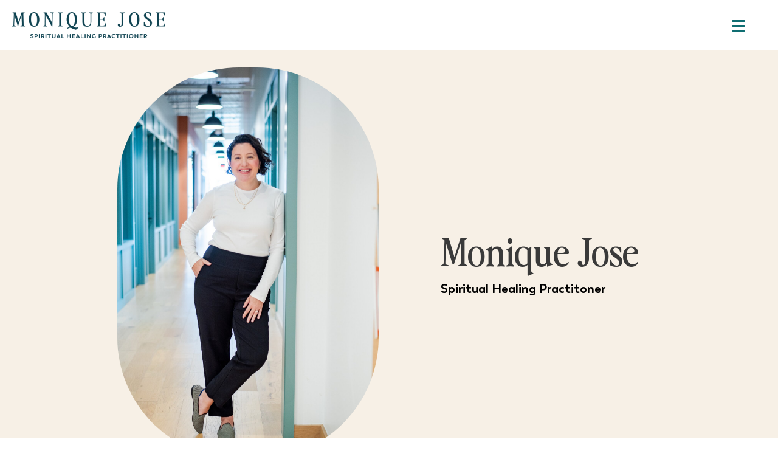

--- FILE ---
content_type: text/html; charset=UTF-8
request_url: https://moniquejose.com/media/
body_size: 19365
content:
<!DOCTYPE html>
<html lang="en-US" prefix="og: https://ogp.me/ns#">
<head>
<meta charset="UTF-8">
<meta name="viewport" content="width=device-width, initial-scale=1">
	<link rel="profile" href="https://gmpg.org/xfn/11"> 
	
<!-- Search Engine Optimization by Rank Math - https://rankmath.com/ -->
<title>media - Monique Jose | Spiritual Alternative Healing Practitioner</title>
<meta name="description" content="Thank you so much for partnering with me and sharing with your audience, I am truly honored! If you need a headshot for your promo graphics, please click the"/>
<meta name="robots" content="index, follow, max-snippet:-1, max-video-preview:-1, max-image-preview:large"/>
<link rel="canonical" href="https://moniquejose.com/media/" />
<meta property="og:locale" content="en_US" />
<meta property="og:type" content="article" />
<meta property="og:title" content="media - Monique Jose | Spiritual Alternative Healing Practitioner" />
<meta property="og:description" content="Thank you so much for partnering with me and sharing with your audience, I am truly honored! If you need a headshot for your promo graphics, please click the" />
<meta property="og:url" content="https://moniquejose.com/media/" />
<meta property="og:site_name" content="Monique Jose | Corporate Energy Healer" />
<meta property="og:updated_time" content="2025-07-17T15:12:04+00:00" />
<meta property="og:image" content="https://moniquejose.com/wp-content/uploads/2025/07/Spiritual-Alternative-Healing-Practitioner-monique-jose-4-684x1024.jpg" />
<meta property="og:image:secure_url" content="https://moniquejose.com/wp-content/uploads/2025/07/Spiritual-Alternative-Healing-Practitioner-monique-jose-4-684x1024.jpg" />
<meta property="og:image:width" content="684" />
<meta property="og:image:height" content="1024" />
<meta property="og:image:alt" content="media" />
<meta property="og:image:type" content="image/jpeg" />
<meta name="twitter:card" content="summary_large_image" />
<meta name="twitter:title" content="media - Monique Jose | Spiritual Alternative Healing Practitioner" />
<meta name="twitter:description" content="Thank you so much for partnering with me and sharing with your audience, I am truly honored! If you need a headshot for your promo graphics, please click the" />
<meta name="twitter:image" content="https://moniquejose.com/wp-content/uploads/2025/07/Spiritual-Alternative-Healing-Practitioner-monique-jose-4-684x1024.jpg" />
<meta name="twitter:label1" content="Time to read" />
<meta name="twitter:data1" content="1 minute" />
<script type="application/ld+json" class="rank-math-schema">{"@context":"https://schema.org","@graph":[{"@type":"BreadcrumbList","@id":"https://moniquejose.com/media/#breadcrumb","itemListElement":[{"@type":"ListItem","position":"1","item":{"@id":"https://moniquejose.com","name":"Home"}},{"@type":"ListItem","position":"2","item":{"@id":"https://moniquejose.com/media/","name":"media"}}]}]}</script>
<!-- /Rank Math WordPress SEO plugin -->

<link rel='dns-prefetch' href='//fonts.googleapis.com' />
<link rel='dns-prefetch' href='//www.googletagmanager.com' />
<link rel="alternate" type="application/rss+xml" title="Monique Jose | Spiritual Alternative Healing Practitioner  &raquo; Feed" href="https://moniquejose.com/feed/" />
<link rel="alternate" type="application/rss+xml" title="Monique Jose | Spiritual Alternative Healing Practitioner  &raquo; Comments Feed" href="https://moniquejose.com/comments/feed/" />
<link rel="alternate" title="oEmbed (JSON)" type="application/json+oembed" href="https://moniquejose.com/wp-json/oembed/1.0/embed?url=https%3A%2F%2Fmoniquejose.com%2Fmedia%2F" />
<link rel="alternate" title="oEmbed (XML)" type="text/xml+oembed" href="https://moniquejose.com/wp-json/oembed/1.0/embed?url=https%3A%2F%2Fmoniquejose.com%2Fmedia%2F&#038;format=xml" />
<link rel="preload" href="https://moniquejose.com/wp-content/plugins/bb-plugin/fonts/fontawesome/5.15.4/webfonts/fa-regular-400.woff2" as="font" type="font/woff2" crossorigin="anonymous">
<link rel="preload" href="https://moniquejose.com/wp-content/plugins/bb-plugin/fonts/fontawesome/5.15.4/webfonts/fa-solid-900.woff2" as="font" type="font/woff2" crossorigin="anonymous">
<style id='wp-img-auto-sizes-contain-inline-css'>
img:is([sizes=auto i],[sizes^="auto," i]){contain-intrinsic-size:3000px 1500px}
/*# sourceURL=wp-img-auto-sizes-contain-inline-css */
</style>
<link rel='stylesheet' id='astra-bb-builder-css' href='https://moniquejose.com/wp-content/themes/astra/assets/css/minified/compatibility/page-builder/bb-plugin.min.css?ver=4.11.7' media='all' />
<link rel='stylesheet' id='astra-theme-css-css' href='https://moniquejose.com/wp-content/themes/astra/assets/css/minified/main.min.css?ver=4.11.7' media='all' />
<style id='astra-theme-css-inline-css'>
:root{--ast-post-nav-space:0;--ast-container-default-xlg-padding:3em;--ast-container-default-lg-padding:3em;--ast-container-default-slg-padding:2em;--ast-container-default-md-padding:3em;--ast-container-default-sm-padding:3em;--ast-container-default-xs-padding:2.4em;--ast-container-default-xxs-padding:1.8em;--ast-code-block-background:#EEEEEE;--ast-comment-inputs-background:#FAFAFA;--ast-normal-container-width:1200px;--ast-narrow-container-width:750px;--ast-blog-title-font-weight:normal;--ast-blog-meta-weight:inherit;--ast-global-color-primary:var(--ast-global-color-5);--ast-global-color-secondary:var(--ast-global-color-4);--ast-global-color-alternate-background:var(--ast-global-color-7);--ast-global-color-subtle-background:var(--ast-global-color-6);--ast-bg-style-guide:#F8FAFC;--ast-shadow-style-guide:0px 0px 4px 0 #00000057;--ast-global-dark-bg-style:#fff;--ast-global-dark-lfs:#fbfbfb;--ast-widget-bg-color:#fafafa;--ast-wc-container-head-bg-color:#fbfbfb;--ast-title-layout-bg:#eeeeee;--ast-search-border-color:#e7e7e7;--ast-lifter-hover-bg:#e6e6e6;--ast-gallery-block-color:#000;--srfm-color-input-label:var(--ast-global-color-2);}html{font-size:93.75%;}a{color:#9eb3b0;}a:hover,a:focus{color:rgba(157,179,175,0.75);}body,button,input,select,textarea,.ast-button,.ast-custom-button{font-family:monique-sans;font-weight:inherit;font-size:15px;font-size:1rem;line-height:var(--ast-body-line-height,1.65em);}blockquote{color:var(--ast-global-color-3);}h1,.entry-content h1,h2,.entry-content h2,h3,.entry-content h3,h4,.entry-content h4,h5,.entry-content h5,h6,.entry-content h6,.site-title,.site-title a{font-family:monique-serif;font-weight:400;}.ast-site-identity .site-title a{color:var(--ast-global-color-2);}.site-title{font-size:35px;font-size:2.3333333333333rem;display:block;}.site-header .site-description{font-size:15px;font-size:1rem;display:none;}.entry-title{font-size:26px;font-size:1.7333333333333rem;}.archive .ast-article-post .ast-article-inner,.blog .ast-article-post .ast-article-inner,.archive .ast-article-post .ast-article-inner:hover,.blog .ast-article-post .ast-article-inner:hover{overflow:hidden;}h1,.entry-content h1{font-size:40px;font-size:2.6666666666667rem;font-weight:400;font-family:monique-serif;line-height:1.4em;}h2,.entry-content h2{font-size:32px;font-size:2.1333333333333rem;font-weight:400;font-family:monique-serif;line-height:1.3em;}h3,.entry-content h3{font-size:26px;font-size:1.7333333333333rem;font-weight:400;font-family:monique-serif;line-height:1.3em;}h4,.entry-content h4{font-size:24px;font-size:1.6rem;line-height:1.2em;font-weight:400;font-family:monique-serif;}h5,.entry-content h5{font-size:20px;font-size:1.3333333333333rem;line-height:1.2em;font-weight:400;font-family:monique-serif;}h6,.entry-content h6{font-size:16px;font-size:1.0666666666667rem;line-height:1.25em;font-weight:400;font-family:monique-serif;}::selection{background-color:#9eb3b0;color:#000000;}body,h1,.entry-title a,.entry-content h1,h2,.entry-content h2,h3,.entry-content h3,h4,.entry-content h4,h5,.entry-content h5,h6,.entry-content h6{color:var(--ast-global-color-3);}.tagcloud a:hover,.tagcloud a:focus,.tagcloud a.current-item{color:#000000;border-color:#9eb3b0;background-color:#9eb3b0;}input:focus,input[type="text"]:focus,input[type="email"]:focus,input[type="url"]:focus,input[type="password"]:focus,input[type="reset"]:focus,input[type="search"]:focus,textarea:focus{border-color:#9eb3b0;}input[type="radio"]:checked,input[type=reset],input[type="checkbox"]:checked,input[type="checkbox"]:hover:checked,input[type="checkbox"]:focus:checked,input[type=range]::-webkit-slider-thumb{border-color:#9eb3b0;background-color:#9eb3b0;box-shadow:none;}.site-footer a:hover + .post-count,.site-footer a:focus + .post-count{background:#9eb3b0;border-color:#9eb3b0;}.single .nav-links .nav-previous,.single .nav-links .nav-next{color:#9eb3b0;}.entry-meta,.entry-meta *{line-height:1.45;color:#9eb3b0;}.entry-meta a:not(.ast-button):hover,.entry-meta a:not(.ast-button):hover *,.entry-meta a:not(.ast-button):focus,.entry-meta a:not(.ast-button):focus *,.page-links > .page-link,.page-links .page-link:hover,.post-navigation a:hover{color:rgba(157,179,175,0.75);}#cat option,.secondary .calendar_wrap thead a,.secondary .calendar_wrap thead a:visited{color:#9eb3b0;}.secondary .calendar_wrap #today,.ast-progress-val span{background:#9eb3b0;}.secondary a:hover + .post-count,.secondary a:focus + .post-count{background:#9eb3b0;border-color:#9eb3b0;}.calendar_wrap #today > a{color:#000000;}.page-links .page-link,.single .post-navigation a{color:#9eb3b0;}.ast-search-menu-icon .search-form button.search-submit{padding:0 4px;}.ast-search-menu-icon form.search-form{padding-right:0;}.ast-search-menu-icon.slide-search input.search-field{width:0;}.ast-header-search .ast-search-menu-icon.ast-dropdown-active .search-form,.ast-header-search .ast-search-menu-icon.ast-dropdown-active .search-field:focus{transition:all 0.2s;}.search-form input.search-field:focus{outline:none;}.ast-archive-title{color:var(--ast-global-color-2);}.widget-title,.widget .wp-block-heading{font-size:21px;font-size:1.4rem;color:var(--ast-global-color-2);}.single .ast-author-details .author-title{color:rgba(157,179,175,0.75);}.ast-search-menu-icon.slide-search a:focus-visible:focus-visible,.astra-search-icon:focus-visible,#close:focus-visible,a:focus-visible,.ast-menu-toggle:focus-visible,.site .skip-link:focus-visible,.wp-block-loginout input:focus-visible,.wp-block-search.wp-block-search__button-inside .wp-block-search__inside-wrapper,.ast-header-navigation-arrow:focus-visible,.ast-orders-table__row .ast-orders-table__cell:focus-visible,a#ast-apply-coupon:focus-visible,#ast-apply-coupon:focus-visible,#close:focus-visible,.button.search-submit:focus-visible,#search_submit:focus,.normal-search:focus-visible,.ast-header-account-wrap:focus-visible,.astra-cart-drawer-close:focus,.ast-single-variation:focus,.ast-button:focus{outline-style:dotted;outline-color:#f1e8d9;outline-width:thin;}input:focus,input[type="text"]:focus,input[type="email"]:focus,input[type="url"]:focus,input[type="password"]:focus,input[type="reset"]:focus,input[type="search"]:focus,input[type="number"]:focus,textarea:focus,.wp-block-search__input:focus,[data-section="section-header-mobile-trigger"] .ast-button-wrap .ast-mobile-menu-trigger-minimal:focus,.ast-mobile-popup-drawer.active .menu-toggle-close:focus,#ast-scroll-top:focus,#coupon_code:focus,#ast-coupon-code:focus{border-style:dotted;border-color:#f1e8d9;border-width:thin;}input{outline:none;}.ast-logo-title-inline .site-logo-img{padding-right:1em;}.site-logo-img img{ transition:all 0.2s linear;}body .ast-oembed-container *{position:absolute;top:0;width:100%;height:100%;left:0;}body .wp-block-embed-pocket-casts .ast-oembed-container *{position:unset;}.ast-single-post-featured-section + article {margin-top: 2em;}.site-content .ast-single-post-featured-section img {width: 100%;overflow: hidden;object-fit: cover;}.site > .ast-single-related-posts-container {margin-top: 0;}@media (min-width: 922px) {.ast-desktop .ast-container--narrow {max-width: var(--ast-narrow-container-width);margin: 0 auto;}}.ast-page-builder-template .hentry {margin: 0;}.ast-page-builder-template .site-content > .ast-container {max-width: 100%;padding: 0;}.ast-page-builder-template .site .site-content #primary {padding: 0;margin: 0;}.ast-page-builder-template .no-results {text-align: center;margin: 4em auto;}.ast-page-builder-template .ast-pagination {padding: 2em;}.ast-page-builder-template .entry-header.ast-no-title.ast-no-thumbnail {margin-top: 0;}.ast-page-builder-template .entry-header.ast-header-without-markup {margin-top: 0;margin-bottom: 0;}.ast-page-builder-template .entry-header.ast-no-title.ast-no-meta {margin-bottom: 0;}.ast-page-builder-template.single .post-navigation {padding-bottom: 2em;}.ast-page-builder-template.single-post .site-content > .ast-container {max-width: 100%;}.ast-page-builder-template .entry-header {margin-top: 2em;margin-left: auto;margin-right: auto;}.ast-page-builder-template .ast-archive-description {margin: 2em auto 0;padding-left: 20px;padding-right: 20px;}.ast-page-builder-template .ast-row {margin-left: 0;margin-right: 0;}.single.ast-page-builder-template .entry-header + .entry-content,.single.ast-page-builder-template .ast-single-entry-banner + .site-content article .entry-content {margin-bottom: 2em;}@media(min-width: 921px) {.ast-page-builder-template.archive.ast-right-sidebar .ast-row article,.ast-page-builder-template.archive.ast-left-sidebar .ast-row article {padding-left: 0;padding-right: 0;}}@media (max-width:921.9px){#ast-desktop-header{display:none;}}@media (min-width:922px){#ast-mobile-header{display:none;}}.wp-block-buttons.aligncenter{justify-content:center;}@media (max-width:921px){.ast-theme-transparent-header #primary,.ast-theme-transparent-header #secondary{padding:0;}}@media (max-width:921px){.ast-plain-container.ast-no-sidebar #primary{padding:0;}}.ast-plain-container.ast-no-sidebar #primary{margin-top:0;margin-bottom:0;}.wp-block-button.is-style-outline .wp-block-button__link{border-color:#9eb3b0;border-top-width:0px;border-right-width:0px;border-bottom-width:0px;border-left-width:0px;}div.wp-block-button.is-style-outline > .wp-block-button__link:not(.has-text-color),div.wp-block-button.wp-block-button__link.is-style-outline:not(.has-text-color){color:#9eb3b0;}.wp-block-button.is-style-outline .wp-block-button__link:hover,.wp-block-buttons .wp-block-button.is-style-outline .wp-block-button__link:focus,.wp-block-buttons .wp-block-button.is-style-outline > .wp-block-button__link:not(.has-text-color):hover,.wp-block-buttons .wp-block-button.wp-block-button__link.is-style-outline:not(.has-text-color):hover{color:#9db3af;background-color:rgba(157,179,175,0.64);border-color:rgba(157,179,175,0.64);}.post-page-numbers.current .page-link,.ast-pagination .page-numbers.current{color:#000000;border-color:#9eb3b0;background-color:#9eb3b0;}.wp-block-button.is-style-outline .wp-block-button__link{border-top-width:0px;border-right-width:0px;border-bottom-width:0px;border-left-width:0px;}.wp-block-buttons .wp-block-button.is-style-outline .wp-block-button__link.wp-element-button,.ast-outline-button,.wp-block-uagb-buttons-child .uagb-buttons-repeater.ast-outline-button{border-color:#eac7df;border-top-width:0px;border-right-width:0px;border-bottom-width:0px;border-left-width:0px;font-family:inherit;font-weight:inherit;line-height:1em;padding-top:10px;padding-right:20px;padding-bottom:10px;padding-left:20px;border-top-left-radius:0px;border-top-right-radius:0px;border-bottom-right-radius:0px;border-bottom-left-radius:0px;}.wp-block-buttons .wp-block-button.is-style-outline > .wp-block-button__link:not(.has-text-color),.wp-block-buttons .wp-block-button.wp-block-button__link.is-style-outline:not(.has-text-color),.ast-outline-button{color:var(--ast-global-color-8);}.wp-block-button.is-style-outline .wp-block-button__link:hover,.wp-block-buttons .wp-block-button.is-style-outline .wp-block-button__link:focus,.wp-block-buttons .wp-block-button.is-style-outline > .wp-block-button__link:not(.has-text-color):hover,.wp-block-buttons .wp-block-button.wp-block-button__link.is-style-outline:not(.has-text-color):hover,.ast-outline-button:hover,.ast-outline-button:focus,.wp-block-uagb-buttons-child .uagb-buttons-repeater.ast-outline-button:hover,.wp-block-uagb-buttons-child .uagb-buttons-repeater.ast-outline-button:focus{color:#9db3af;background-color:rgba(235,199,223,0.62);border-color:rgba(157,179,175,0.64);}.wp-block-button .wp-block-button__link.wp-element-button.is-style-outline:not(.has-background),.wp-block-button.is-style-outline>.wp-block-button__link.wp-element-button:not(.has-background),.ast-outline-button{background-color:#eac7df;}.wp-block-buttons .wp-block-button .wp-block-button__link.is-style-outline:not(.has-background),.wp-block-buttons .wp-block-button.is-style-outline>.wp-block-button__link:not(.has-background),.ast-outline-button{background-color:#eac7df;color:var(--ast-global-color-8);}.entry-content[data-ast-blocks-layout] > figure{margin-bottom:1em;}h1.widget-title{font-weight:400;}h2.widget-title{font-weight:400;}h3.widget-title{font-weight:400;}#page{display:flex;flex-direction:column;min-height:100vh;}.ast-404-layout-1 h1.page-title{color:var(--ast-global-color-2);}.single .post-navigation a{line-height:1em;height:inherit;}.error-404 .page-sub-title{font-size:1.5rem;font-weight:inherit;}.search .site-content .content-area .search-form{margin-bottom:0;}#page .site-content{flex-grow:1;}.widget{margin-bottom:1.25em;}#secondary li{line-height:1.5em;}#secondary .wp-block-group h2{margin-bottom:0.7em;}#secondary h2{font-size:1.7rem;}.ast-separate-container .ast-article-post,.ast-separate-container .ast-article-single,.ast-separate-container .comment-respond{padding:3em;}.ast-separate-container .ast-article-single .ast-article-single{padding:0;}.ast-article-single .wp-block-post-template-is-layout-grid{padding-left:0;}.ast-separate-container .comments-title,.ast-narrow-container .comments-title{padding:1.5em 2em;}.ast-page-builder-template .comment-form-textarea,.ast-comment-formwrap .ast-grid-common-col{padding:0;}.ast-comment-formwrap{padding:0;display:inline-flex;column-gap:20px;width:100%;margin-left:0;margin-right:0;}.comments-area textarea#comment:focus,.comments-area textarea#comment:active,.comments-area .ast-comment-formwrap input[type="text"]:focus,.comments-area .ast-comment-formwrap input[type="text"]:active {box-shadow:none;outline:none;}.archive.ast-page-builder-template .entry-header{margin-top:2em;}.ast-page-builder-template .ast-comment-formwrap{width:100%;}.entry-title{margin-bottom:0.5em;}.ast-archive-description p{font-size:inherit;font-weight:inherit;line-height:inherit;}.ast-separate-container .ast-comment-list li.depth-1,.hentry{margin-bottom:2em;}@media (min-width:921px){.ast-left-sidebar.ast-page-builder-template #secondary,.archive.ast-right-sidebar.ast-page-builder-template .site-main{padding-left:20px;padding-right:20px;}}@media (max-width:544px){.ast-comment-formwrap.ast-row{column-gap:10px;display:inline-block;}#ast-commentform .ast-grid-common-col{position:relative;width:100%;}}@media (min-width:1201px){.ast-separate-container .ast-article-post,.ast-separate-container .ast-article-single,.ast-separate-container .ast-author-box,.ast-separate-container .ast-404-layout-1,.ast-separate-container .no-results{padding:3em;}}@media (max-width:921px){.ast-separate-container #primary,.ast-separate-container #secondary{padding:1.5em 0;}#primary,#secondary{padding:1.5em 0;margin:0;}.ast-left-sidebar #content > .ast-container{display:flex;flex-direction:column-reverse;width:100%;}}@media (min-width:922px){.ast-separate-container.ast-right-sidebar #primary,.ast-separate-container.ast-left-sidebar #primary{border:0;}.search-no-results.ast-separate-container #primary{margin-bottom:4em;}}.wp-block-button .wp-block-button__link{color:var(--ast-global-color-1);}.wp-block-button .wp-block-button__link:hover,.wp-block-button .wp-block-button__link:focus{color:#9db3af;background-color:rgba(157,179,175,0.64);border-color:rgba(157,179,175,0.64);}.wp-block-button .wp-block-button__link,.wp-block-search .wp-block-search__button,body .wp-block-file .wp-block-file__button{border-style:solid;border-top-width:0px;border-right-width:0px;border-left-width:0px;border-bottom-width:0px;border-color:#9eb3b0;background-color:#9eb3b0;color:var(--ast-global-color-1);font-family:inherit;font-weight:inherit;line-height:1em;border-top-left-radius:0px;border-top-right-radius:0px;border-bottom-right-radius:0px;border-bottom-left-radius:0px;padding-top:10px;padding-right:20px;padding-bottom:10px;padding-left:20px;}.menu-toggle,button,.ast-button,.ast-custom-button,.button,input#submit,input[type="button"],input[type="submit"],input[type="reset"],form[CLASS*="wp-block-search__"].wp-block-search .wp-block-search__inside-wrapper .wp-block-search__button,body .wp-block-file .wp-block-file__button,.search .search-submit{border-style:solid;border-top-width:0px;border-right-width:0px;border-left-width:0px;border-bottom-width:0px;color:var(--ast-global-color-1);border-color:#9eb3b0;background-color:#9eb3b0;padding-top:10px;padding-right:20px;padding-bottom:10px;padding-left:20px;font-family:inherit;font-weight:inherit;line-height:1em;border-top-left-radius:0px;border-top-right-radius:0px;border-bottom-right-radius:0px;border-bottom-left-radius:0px;}button:focus,.menu-toggle:hover,button:hover,.ast-button:hover,.ast-custom-button:hover .button:hover,.ast-custom-button:hover ,input[type=reset]:hover,input[type=reset]:focus,input#submit:hover,input#submit:focus,input[type="button"]:hover,input[type="button"]:focus,input[type="submit"]:hover,input[type="submit"]:focus,form[CLASS*="wp-block-search__"].wp-block-search .wp-block-search__inside-wrapper .wp-block-search__button:hover,form[CLASS*="wp-block-search__"].wp-block-search .wp-block-search__inside-wrapper .wp-block-search__button:focus,body .wp-block-file .wp-block-file__button:hover,body .wp-block-file .wp-block-file__button:focus{color:#9db3af;background-color:rgba(157,179,175,0.64);border-color:rgba(157,179,175,0.64);}form[CLASS*="wp-block-search__"].wp-block-search .wp-block-search__inside-wrapper .wp-block-search__button.has-icon{padding-top:calc(10px - 3px);padding-right:calc(20px - 3px);padding-bottom:calc(10px - 3px);padding-left:calc(20px - 3px);}@media (max-width:921px){.ast-mobile-header-stack .main-header-bar .ast-search-menu-icon{display:inline-block;}.ast-header-break-point.ast-header-custom-item-outside .ast-mobile-header-stack .main-header-bar .ast-search-icon{margin:0;}.ast-comment-avatar-wrap img{max-width:2.5em;}.ast-comment-meta{padding:0 1.8888em 1.3333em;}.ast-separate-container .ast-comment-list li.depth-1{padding:1.5em 2.14em;}.ast-separate-container .comment-respond{padding:2em 2.14em;}}@media (min-width:544px){.ast-container{max-width:100%;}}@media (max-width:544px){.ast-separate-container .ast-article-post,.ast-separate-container .ast-article-single,.ast-separate-container .comments-title,.ast-separate-container .ast-archive-description{padding:1.5em 1em;}.ast-separate-container #content .ast-container{padding-left:0.54em;padding-right:0.54em;}.ast-separate-container .ast-comment-list .bypostauthor{padding:.5em;}.ast-search-menu-icon.ast-dropdown-active .search-field{width:170px;}} #ast-mobile-header .ast-site-header-cart-li a{pointer-events:none;}@media (min-width:545px){.ast-page-builder-template .comments-area,.single.ast-page-builder-template .entry-header,.single.ast-page-builder-template .post-navigation,.single.ast-page-builder-template .ast-single-related-posts-container{max-width:1240px;margin-left:auto;margin-right:auto;}}.ast-separate-container{background-color:var(--ast-global-color-5);background-image:none;}@media (max-width:921px){.site-title{display:block;}.site-header .site-description{display:none;}h1,.entry-content h1{font-size:30px;}h2,.entry-content h2{font-size:25px;}h3,.entry-content h3{font-size:20px;}}@media (max-width:544px){.site-title{display:block;}.site-header .site-description{display:none;}h1,.entry-content h1{font-size:30px;}h2,.entry-content h2{font-size:25px;}h3,.entry-content h3{font-size:20px;}}@media (max-width:921px){html{font-size:85.5%;}}@media (max-width:544px){html{font-size:85.5%;}}@media (min-width:922px){.ast-container{max-width:1240px;}}@media (min-width:922px){.site-content .ast-container{display:flex;}}@media (max-width:921px){.site-content .ast-container{flex-direction:column;}}@media (min-width:922px){.main-header-menu .sub-menu .menu-item.ast-left-align-sub-menu:hover > .sub-menu,.main-header-menu .sub-menu .menu-item.ast-left-align-sub-menu.focus > .sub-menu{margin-left:-0px;}}.site .comments-area{padding-bottom:3em;}.wp-block-file {display: flex;align-items: center;flex-wrap: wrap;justify-content: space-between;}.wp-block-pullquote {border: none;}.wp-block-pullquote blockquote::before {content: "\201D";font-family: "Helvetica",sans-serif;display: flex;transform: rotate( 180deg );font-size: 6rem;font-style: normal;line-height: 1;font-weight: bold;align-items: center;justify-content: center;}.has-text-align-right > blockquote::before {justify-content: flex-start;}.has-text-align-left > blockquote::before {justify-content: flex-end;}figure.wp-block-pullquote.is-style-solid-color blockquote {max-width: 100%;text-align: inherit;}:root {--wp--custom--ast-default-block-top-padding: 3em;--wp--custom--ast-default-block-right-padding: 3em;--wp--custom--ast-default-block-bottom-padding: 3em;--wp--custom--ast-default-block-left-padding: 3em;--wp--custom--ast-container-width: 1200px;--wp--custom--ast-content-width-size: 1200px;--wp--custom--ast-wide-width-size: calc(1200px + var(--wp--custom--ast-default-block-left-padding) + var(--wp--custom--ast-default-block-right-padding));}.ast-narrow-container {--wp--custom--ast-content-width-size: 750px;--wp--custom--ast-wide-width-size: 750px;}@media(max-width: 921px) {:root {--wp--custom--ast-default-block-top-padding: 3em;--wp--custom--ast-default-block-right-padding: 2em;--wp--custom--ast-default-block-bottom-padding: 3em;--wp--custom--ast-default-block-left-padding: 2em;}}@media(max-width: 544px) {:root {--wp--custom--ast-default-block-top-padding: 3em;--wp--custom--ast-default-block-right-padding: 1.5em;--wp--custom--ast-default-block-bottom-padding: 3em;--wp--custom--ast-default-block-left-padding: 1.5em;}}.entry-content > .wp-block-group,.entry-content > .wp-block-cover,.entry-content > .wp-block-columns {padding-top: var(--wp--custom--ast-default-block-top-padding);padding-right: var(--wp--custom--ast-default-block-right-padding);padding-bottom: var(--wp--custom--ast-default-block-bottom-padding);padding-left: var(--wp--custom--ast-default-block-left-padding);}.ast-plain-container.ast-no-sidebar .entry-content > .alignfull,.ast-page-builder-template .ast-no-sidebar .entry-content > .alignfull {margin-left: calc( -50vw + 50%);margin-right: calc( -50vw + 50%);max-width: 100vw;width: 100vw;}.ast-plain-container.ast-no-sidebar .entry-content .alignfull .alignfull,.ast-page-builder-template.ast-no-sidebar .entry-content .alignfull .alignfull,.ast-plain-container.ast-no-sidebar .entry-content .alignfull .alignwide,.ast-page-builder-template.ast-no-sidebar .entry-content .alignfull .alignwide,.ast-plain-container.ast-no-sidebar .entry-content .alignwide .alignfull,.ast-page-builder-template.ast-no-sidebar .entry-content .alignwide .alignfull,.ast-plain-container.ast-no-sidebar .entry-content .alignwide .alignwide,.ast-page-builder-template.ast-no-sidebar .entry-content .alignwide .alignwide,.ast-plain-container.ast-no-sidebar .entry-content .wp-block-column .alignfull,.ast-page-builder-template.ast-no-sidebar .entry-content .wp-block-column .alignfull,.ast-plain-container.ast-no-sidebar .entry-content .wp-block-column .alignwide,.ast-page-builder-template.ast-no-sidebar .entry-content .wp-block-column .alignwide {margin-left: auto;margin-right: auto;width: 100%;}[data-ast-blocks-layout] .wp-block-separator:not(.is-style-dots) {height: 0;}[data-ast-blocks-layout] .wp-block-separator {margin: 20px auto;}[data-ast-blocks-layout] .wp-block-separator:not(.is-style-wide):not(.is-style-dots) {max-width: 100px;}[data-ast-blocks-layout] .wp-block-separator.has-background {padding: 0;}.entry-content[data-ast-blocks-layout] > * {max-width: var(--wp--custom--ast-content-width-size);margin-left: auto;margin-right: auto;}.entry-content[data-ast-blocks-layout] > .alignwide {max-width: var(--wp--custom--ast-wide-width-size);}.entry-content[data-ast-blocks-layout] .alignfull {max-width: none;}.entry-content .wp-block-columns {margin-bottom: 0;}blockquote {margin: 1.5em;border-color: rgba(0,0,0,0.05);}.wp-block-quote:not(.has-text-align-right):not(.has-text-align-center) {border-left: 5px solid rgba(0,0,0,0.05);}.has-text-align-right > blockquote,blockquote.has-text-align-right {border-right: 5px solid rgba(0,0,0,0.05);}.has-text-align-left > blockquote,blockquote.has-text-align-left {border-left: 5px solid rgba(0,0,0,0.05);}.wp-block-site-tagline,.wp-block-latest-posts .read-more {margin-top: 15px;}.wp-block-loginout p label {display: block;}.wp-block-loginout p:not(.login-remember):not(.login-submit) input {width: 100%;}.wp-block-loginout input:focus {border-color: transparent;}.wp-block-loginout input:focus {outline: thin dotted;}.entry-content .wp-block-media-text .wp-block-media-text__content {padding: 0 0 0 8%;}.entry-content .wp-block-media-text.has-media-on-the-right .wp-block-media-text__content {padding: 0 8% 0 0;}.entry-content .wp-block-media-text.has-background .wp-block-media-text__content {padding: 8%;}.entry-content .wp-block-cover:not([class*="background-color"]):not(.has-text-color.has-link-color) .wp-block-cover__inner-container,.entry-content .wp-block-cover:not([class*="background-color"]) .wp-block-cover-image-text,.entry-content .wp-block-cover:not([class*="background-color"]) .wp-block-cover-text,.entry-content .wp-block-cover-image:not([class*="background-color"]) .wp-block-cover__inner-container,.entry-content .wp-block-cover-image:not([class*="background-color"]) .wp-block-cover-image-text,.entry-content .wp-block-cover-image:not([class*="background-color"]) .wp-block-cover-text {color: var(--ast-global-color-primary,var(--ast-global-color-5));}.wp-block-loginout .login-remember input {width: 1.1rem;height: 1.1rem;margin: 0 5px 4px 0;vertical-align: middle;}.wp-block-latest-posts > li > *:first-child,.wp-block-latest-posts:not(.is-grid) > li:first-child {margin-top: 0;}.entry-content > .wp-block-buttons,.entry-content > .wp-block-uagb-buttons {margin-bottom: 1.5em;}.wp-block-search__inside-wrapper .wp-block-search__input {padding: 0 10px;color: var(--ast-global-color-3);background: var(--ast-global-color-primary,var(--ast-global-color-5));border-color: var(--ast-border-color);}.wp-block-latest-posts .read-more {margin-bottom: 1.5em;}.wp-block-search__no-button .wp-block-search__inside-wrapper .wp-block-search__input {padding-top: 5px;padding-bottom: 5px;}.wp-block-latest-posts .wp-block-latest-posts__post-date,.wp-block-latest-posts .wp-block-latest-posts__post-author {font-size: 1rem;}.wp-block-latest-posts > li > *,.wp-block-latest-posts:not(.is-grid) > li {margin-top: 12px;margin-bottom: 12px;}.ast-page-builder-template .entry-content[data-ast-blocks-layout] > *,.ast-page-builder-template .entry-content[data-ast-blocks-layout] > .alignfull:not(.wp-block-group):not(.uagb-is-root-container) > * {max-width: none;}.ast-page-builder-template .entry-content[data-ast-blocks-layout] > .alignwide:not(.uagb-is-root-container) > * {max-width: var(--wp--custom--ast-wide-width-size);}.ast-page-builder-template .entry-content[data-ast-blocks-layout] > .inherit-container-width > *,.ast-page-builder-template .entry-content[data-ast-blocks-layout] > *:not(.wp-block-group):not(.uagb-is-root-container) > *,.entry-content[data-ast-blocks-layout] > .wp-block-cover .wp-block-cover__inner-container {max-width: var(--wp--custom--ast-content-width-size) ;margin-left: auto;margin-right: auto;}.entry-content[data-ast-blocks-layout] .wp-block-cover:not(.alignleft):not(.alignright) {width: auto;}@media(max-width: 1200px) {.ast-separate-container .entry-content > .alignfull,.ast-separate-container .entry-content[data-ast-blocks-layout] > .alignwide,.ast-plain-container .entry-content[data-ast-blocks-layout] > .alignwide,.ast-plain-container .entry-content .alignfull {margin-left: calc(-1 * min(var(--ast-container-default-xlg-padding),20px)) ;margin-right: calc(-1 * min(var(--ast-container-default-xlg-padding),20px));}}@media(min-width: 1201px) {.ast-separate-container .entry-content > .alignfull {margin-left: calc(-1 * var(--ast-container-default-xlg-padding) );margin-right: calc(-1 * var(--ast-container-default-xlg-padding) );}.ast-separate-container .entry-content[data-ast-blocks-layout] > .alignwide,.ast-plain-container .entry-content[data-ast-blocks-layout] > .alignwide {margin-left: calc(-1 * var(--wp--custom--ast-default-block-left-padding) );margin-right: calc(-1 * var(--wp--custom--ast-default-block-right-padding) );}}@media(min-width: 921px) {.ast-separate-container .entry-content .wp-block-group.alignwide:not(.inherit-container-width) > :where(:not(.alignleft):not(.alignright)),.ast-plain-container .entry-content .wp-block-group.alignwide:not(.inherit-container-width) > :where(:not(.alignleft):not(.alignright)) {max-width: calc( var(--wp--custom--ast-content-width-size) + 80px );}.ast-plain-container.ast-right-sidebar .entry-content[data-ast-blocks-layout] .alignfull,.ast-plain-container.ast-left-sidebar .entry-content[data-ast-blocks-layout] .alignfull {margin-left: -60px;margin-right: -60px;}}@media(min-width: 544px) {.entry-content > .alignleft {margin-right: 20px;}.entry-content > .alignright {margin-left: 20px;}}@media (max-width:544px){.wp-block-columns .wp-block-column:not(:last-child){margin-bottom:20px;}.wp-block-latest-posts{margin:0;}}@media( max-width: 600px ) {.entry-content .wp-block-media-text .wp-block-media-text__content,.entry-content .wp-block-media-text.has-media-on-the-right .wp-block-media-text__content {padding: 8% 0 0;}.entry-content .wp-block-media-text.has-background .wp-block-media-text__content {padding: 8%;}}.ast-page-builder-template .entry-header {padding-left: 0;}.ast-narrow-container .site-content .wp-block-uagb-image--align-full .wp-block-uagb-image__figure {max-width: 100%;margin-left: auto;margin-right: auto;}:root .has-ast-global-color-0-color{color:var(--ast-global-color-0);}:root .has-ast-global-color-0-background-color{background-color:var(--ast-global-color-0);}:root .wp-block-button .has-ast-global-color-0-color{color:var(--ast-global-color-0);}:root .wp-block-button .has-ast-global-color-0-background-color{background-color:var(--ast-global-color-0);}:root .has-ast-global-color-1-color{color:var(--ast-global-color-1);}:root .has-ast-global-color-1-background-color{background-color:var(--ast-global-color-1);}:root .wp-block-button .has-ast-global-color-1-color{color:var(--ast-global-color-1);}:root .wp-block-button .has-ast-global-color-1-background-color{background-color:var(--ast-global-color-1);}:root .has-ast-global-color-2-color{color:var(--ast-global-color-2);}:root .has-ast-global-color-2-background-color{background-color:var(--ast-global-color-2);}:root .wp-block-button .has-ast-global-color-2-color{color:var(--ast-global-color-2);}:root .wp-block-button .has-ast-global-color-2-background-color{background-color:var(--ast-global-color-2);}:root .has-ast-global-color-3-color{color:var(--ast-global-color-3);}:root .has-ast-global-color-3-background-color{background-color:var(--ast-global-color-3);}:root .wp-block-button .has-ast-global-color-3-color{color:var(--ast-global-color-3);}:root .wp-block-button .has-ast-global-color-3-background-color{background-color:var(--ast-global-color-3);}:root .has-ast-global-color-4-color{color:var(--ast-global-color-4);}:root .has-ast-global-color-4-background-color{background-color:var(--ast-global-color-4);}:root .wp-block-button .has-ast-global-color-4-color{color:var(--ast-global-color-4);}:root .wp-block-button .has-ast-global-color-4-background-color{background-color:var(--ast-global-color-4);}:root .has-ast-global-color-5-color{color:var(--ast-global-color-5);}:root .has-ast-global-color-5-background-color{background-color:var(--ast-global-color-5);}:root .wp-block-button .has-ast-global-color-5-color{color:var(--ast-global-color-5);}:root .wp-block-button .has-ast-global-color-5-background-color{background-color:var(--ast-global-color-5);}:root .has-ast-global-color-6-color{color:var(--ast-global-color-6);}:root .has-ast-global-color-6-background-color{background-color:var(--ast-global-color-6);}:root .wp-block-button .has-ast-global-color-6-color{color:var(--ast-global-color-6);}:root .wp-block-button .has-ast-global-color-6-background-color{background-color:var(--ast-global-color-6);}:root .has-ast-global-color-7-color{color:var(--ast-global-color-7);}:root .has-ast-global-color-7-background-color{background-color:var(--ast-global-color-7);}:root .wp-block-button .has-ast-global-color-7-color{color:var(--ast-global-color-7);}:root .wp-block-button .has-ast-global-color-7-background-color{background-color:var(--ast-global-color-7);}:root .has-ast-global-color-8-color{color:var(--ast-global-color-8);}:root .has-ast-global-color-8-background-color{background-color:var(--ast-global-color-8);}:root .wp-block-button .has-ast-global-color-8-color{color:var(--ast-global-color-8);}:root .wp-block-button .has-ast-global-color-8-background-color{background-color:var(--ast-global-color-8);}:root{--ast-global-color-0:#0170B9;--ast-global-color-1:#3a3a3a;--ast-global-color-2:#3a3a3a;--ast-global-color-3:#4B4F58;--ast-global-color-4:#F5F5F5;--ast-global-color-5:#FFFFFF;--ast-global-color-6:#E5E5E5;--ast-global-color-7:#424242;--ast-global-color-8:#000000;}:root {--ast-border-color : var(--ast-global-color-5);}.ast-single-entry-banner {-js-display: flex;display: flex;flex-direction: column;justify-content: center;text-align: center;position: relative;background: var(--ast-title-layout-bg);}.ast-single-entry-banner[data-banner-layout="layout-1"] {max-width: 1200px;background: inherit;padding: 20px 0;}.ast-single-entry-banner[data-banner-width-type="custom"] {margin: 0 auto;width: 100%;}.ast-single-entry-banner + .site-content .entry-header {margin-bottom: 0;}.site .ast-author-avatar {--ast-author-avatar-size: ;}a.ast-underline-text {text-decoration: underline;}.ast-container > .ast-terms-link {position: relative;display: block;}a.ast-button.ast-badge-tax {padding: 4px 8px;border-radius: 3px;font-size: inherit;}header.entry-header > *:not(:last-child){margin-bottom:10px;}.ast-archive-entry-banner {-js-display: flex;display: flex;flex-direction: column;justify-content: center;text-align: center;position: relative;background: var(--ast-title-layout-bg);}.ast-archive-entry-banner[data-banner-width-type="custom"] {margin: 0 auto;width: 100%;}.ast-archive-entry-banner[data-banner-layout="layout-1"] {background: inherit;padding: 20px 0;text-align: left;}body.archive .ast-archive-description{max-width:1200px;width:100%;text-align:left;padding-top:3em;padding-right:3em;padding-bottom:3em;padding-left:3em;}body.archive .ast-archive-description .ast-archive-title,body.archive .ast-archive-description .ast-archive-title *{font-size:40px;font-size:2.6666666666667rem;}body.archive .ast-archive-description > *:not(:last-child){margin-bottom:10px;}@media (max-width:921px){body.archive .ast-archive-description{text-align:left;}}@media (max-width:544px){body.archive .ast-archive-description{text-align:left;}}.ast-breadcrumbs .trail-browse,.ast-breadcrumbs .trail-items,.ast-breadcrumbs .trail-items li{display:inline-block;margin:0;padding:0;border:none;background:inherit;text-indent:0;text-decoration:none;}.ast-breadcrumbs .trail-browse{font-size:inherit;font-style:inherit;font-weight:inherit;color:inherit;}.ast-breadcrumbs .trail-items{list-style:none;}.trail-items li::after{padding:0 0.3em;content:"\00bb";}.trail-items li:last-of-type::after{display:none;}h1,.entry-content h1,h2,.entry-content h2,h3,.entry-content h3,h4,.entry-content h4,h5,.entry-content h5,h6,.entry-content h6{color:var(--ast-global-color-2);}.entry-title a{color:var(--ast-global-color-2);}@media (max-width:921px){.ast-builder-grid-row-container.ast-builder-grid-row-tablet-3-firstrow .ast-builder-grid-row > *:first-child,.ast-builder-grid-row-container.ast-builder-grid-row-tablet-3-lastrow .ast-builder-grid-row > *:last-child{grid-column:1 / -1;}}@media (max-width:544px){.ast-builder-grid-row-container.ast-builder-grid-row-mobile-3-firstrow .ast-builder-grid-row > *:first-child,.ast-builder-grid-row-container.ast-builder-grid-row-mobile-3-lastrow .ast-builder-grid-row > *:last-child{grid-column:1 / -1;}}.footer-widget-area.widget-area.site-footer-focus-item{width:auto;}.ast-footer-row-inline .footer-widget-area.widget-area.site-footer-focus-item{width:100%;}.fl-row-content-wrap [CLASS*="ast-width-"] {width:100%;}body.fl-theme-builder-header.fl-theme-builder-part.fl-theme-builder-part-part #page{display:block;}.ast-desktop .ast-mobile-popup-drawer.active .ast-mobile-popup-inner{max-width:35%;}@media (max-width:921px){.ast-mobile-popup-drawer.active .ast-mobile-popup-inner{max-width:90%;}}@media (max-width:544px){.ast-mobile-popup-drawer.active .ast-mobile-popup-inner{max-width:90%;}}.ast-header-break-point .main-header-bar{border-bottom-width:1px;}@media (min-width:922px){.main-header-bar{border-bottom-width:1px;}}.main-header-menu .menu-item,#astra-footer-menu .menu-item,.main-header-bar .ast-masthead-custom-menu-items{-js-display:flex;display:flex;-webkit-box-pack:center;-webkit-justify-content:center;-moz-box-pack:center;-ms-flex-pack:center;justify-content:center;-webkit-box-orient:vertical;-webkit-box-direction:normal;-webkit-flex-direction:column;-moz-box-orient:vertical;-moz-box-direction:normal;-ms-flex-direction:column;flex-direction:column;}.main-header-menu > .menu-item > .menu-link,#astra-footer-menu > .menu-item > .menu-link{height:100%;-webkit-box-align:center;-webkit-align-items:center;-moz-box-align:center;-ms-flex-align:center;align-items:center;-js-display:flex;display:flex;}.ast-header-break-point .main-navigation ul .menu-item .menu-link .icon-arrow:first-of-type svg{top:.2em;margin-top:0px;margin-left:0px;width:.65em;transform:translate(0,-2px) rotateZ(270deg);}.ast-mobile-popup-content .ast-submenu-expanded > .ast-menu-toggle{transform:rotateX(180deg);overflow-y:auto;}@media (min-width:922px){.ast-builder-menu .main-navigation > ul > li:last-child a{margin-right:0;}}.ast-separate-container .ast-article-inner{background-color:transparent;background-image:none;}.ast-separate-container .ast-article-post{background-color:var(--ast-global-color-5);background-image:none;}@media (max-width:921px){.ast-separate-container .ast-article-post{background-color:var(--ast-global-color-5);background-image:none;}}@media (max-width:544px){.ast-separate-container .ast-article-post{background-color:var(--ast-global-color-5);background-image:none;}}.ast-separate-container .ast-article-single:not(.ast-related-post),.ast-separate-container .error-404,.ast-separate-container .no-results,.single.ast-separate-container .site-main .ast-author-meta,.ast-separate-container .related-posts-title-wrapper,.ast-separate-container .comments-count-wrapper,.ast-box-layout.ast-plain-container .site-content,.ast-padded-layout.ast-plain-container .site-content,.ast-separate-container .ast-archive-description,.ast-separate-container .comments-area .comment-respond,.ast-separate-container .comments-area .ast-comment-list li,.ast-separate-container .comments-area .comments-title{background-color:var(--ast-global-color-5);background-image:none;}@media (max-width:921px){.ast-separate-container .ast-article-single:not(.ast-related-post),.ast-separate-container .error-404,.ast-separate-container .no-results,.single.ast-separate-container .site-main .ast-author-meta,.ast-separate-container .related-posts-title-wrapper,.ast-separate-container .comments-count-wrapper,.ast-box-layout.ast-plain-container .site-content,.ast-padded-layout.ast-plain-container .site-content,.ast-separate-container .ast-archive-description{background-color:var(--ast-global-color-5);background-image:none;}}@media (max-width:544px){.ast-separate-container .ast-article-single:not(.ast-related-post),.ast-separate-container .error-404,.ast-separate-container .no-results,.single.ast-separate-container .site-main .ast-author-meta,.ast-separate-container .related-posts-title-wrapper,.ast-separate-container .comments-count-wrapper,.ast-box-layout.ast-plain-container .site-content,.ast-padded-layout.ast-plain-container .site-content,.ast-separate-container .ast-archive-description{background-color:var(--ast-global-color-5);background-image:none;}}.ast-separate-container.ast-two-container #secondary .widget{background-color:var(--ast-global-color-5);background-image:none;}@media (max-width:921px){.ast-separate-container.ast-two-container #secondary .widget{background-color:var(--ast-global-color-5);background-image:none;}}@media (max-width:544px){.ast-separate-container.ast-two-container #secondary .widget{background-color:var(--ast-global-color-5);background-image:none;}}.ast-plain-container,.ast-page-builder-template{background-color:var(--ast-global-color-5);background-image:none;}@media (max-width:921px){.ast-plain-container,.ast-page-builder-template{background-color:var(--ast-global-color-5);background-image:none;}}@media (max-width:544px){.ast-plain-container,.ast-page-builder-template{background-color:var(--ast-global-color-5);background-image:none;}}#ast-scroll-top {display: none;position: fixed;text-align: center;cursor: pointer;z-index: 99;width: 2.1em;height: 2.1em;line-height: 2.1;color: #ffffff;border-radius: 2px;content: "";outline: inherit;}@media (min-width: 769px) {#ast-scroll-top {content: "769";}}#ast-scroll-top .ast-icon.icon-arrow svg {margin-left: 0px;vertical-align: middle;transform: translate(0,-20%) rotate(180deg);width: 1.6em;}.ast-scroll-to-top-right {right: 30px;bottom: 30px;}.ast-scroll-to-top-left {left: 30px;bottom: 30px;}#ast-scroll-top{color:var(--ast-global-color-5);background-color:#0f6e72;font-size:15px;border-top-left-radius:100px;border-top-right-radius:100px;border-bottom-right-radius:100px;border-bottom-left-radius:100px;}#ast-scroll-top:hover{background-color:rgba(15,111,115,0.79);}@media (max-width:921px){#ast-scroll-top .ast-icon.icon-arrow svg{width:1em;}}.ast-builder-menu-mobile .main-navigation .menu-item.menu-item-has-children > .ast-menu-toggle{top:0;}.ast-builder-menu-mobile .main-navigation .menu-item-has-children > .menu-link:after{content:unset;}.ast-hfb-header .ast-builder-menu-mobile .main-header-menu,.ast-hfb-header .ast-builder-menu-mobile .main-navigation .menu-item .menu-link,.ast-hfb-header .ast-builder-menu-mobile .main-navigation .menu-item .sub-menu .menu-link{border-style:none;}.ast-builder-menu-mobile .main-navigation .menu-item.menu-item-has-children > .ast-menu-toggle{top:0;}@media (max-width:921px){.ast-builder-menu-mobile .main-navigation .menu-item.menu-item-has-children > .ast-menu-toggle{top:0;}.ast-builder-menu-mobile .main-navigation .menu-item-has-children > .menu-link:after{content:unset;}}@media (max-width:544px){.ast-builder-menu-mobile .main-navigation .menu-item.menu-item-has-children > .ast-menu-toggle{top:0;}}.ast-builder-menu-mobile .main-navigation{display:block;}@media (max-width:921px){.ast-header-break-point .ast-builder-menu-mobile .main-navigation{display:block;}}@media (max-width:544px){.ast-header-break-point .ast-builder-menu-mobile .main-navigation{display:block;}}
/*# sourceURL=astra-theme-css-inline-css */
</style>
<link rel='stylesheet' id='astra-google-fonts-css' href='https://fonts.googleapis.com/css?family=monique-sans%3A400%2C%7Cmonique-serif%3A400%2C&#038;display=fallback&#038;ver=4.11.7' media='all' />
<style id='wp-emoji-styles-inline-css'>

	img.wp-smiley, img.emoji {
		display: inline !important;
		border: none !important;
		box-shadow: none !important;
		height: 1em !important;
		width: 1em !important;
		margin: 0 0.07em !important;
		vertical-align: -0.1em !important;
		background: none !important;
		padding: 0 !important;
	}
/*# sourceURL=wp-emoji-styles-inline-css */
</style>
<style id='wp-block-library-inline-css'>
:root{--wp-block-synced-color:#7a00df;--wp-block-synced-color--rgb:122,0,223;--wp-bound-block-color:var(--wp-block-synced-color);--wp-editor-canvas-background:#ddd;--wp-admin-theme-color:#007cba;--wp-admin-theme-color--rgb:0,124,186;--wp-admin-theme-color-darker-10:#006ba1;--wp-admin-theme-color-darker-10--rgb:0,107,160.5;--wp-admin-theme-color-darker-20:#005a87;--wp-admin-theme-color-darker-20--rgb:0,90,135;--wp-admin-border-width-focus:2px}@media (min-resolution:192dpi){:root{--wp-admin-border-width-focus:1.5px}}.wp-element-button{cursor:pointer}:root .has-very-light-gray-background-color{background-color:#eee}:root .has-very-dark-gray-background-color{background-color:#313131}:root .has-very-light-gray-color{color:#eee}:root .has-very-dark-gray-color{color:#313131}:root .has-vivid-green-cyan-to-vivid-cyan-blue-gradient-background{background:linear-gradient(135deg,#00d084,#0693e3)}:root .has-purple-crush-gradient-background{background:linear-gradient(135deg,#34e2e4,#4721fb 50%,#ab1dfe)}:root .has-hazy-dawn-gradient-background{background:linear-gradient(135deg,#faaca8,#dad0ec)}:root .has-subdued-olive-gradient-background{background:linear-gradient(135deg,#fafae1,#67a671)}:root .has-atomic-cream-gradient-background{background:linear-gradient(135deg,#fdd79a,#004a59)}:root .has-nightshade-gradient-background{background:linear-gradient(135deg,#330968,#31cdcf)}:root .has-midnight-gradient-background{background:linear-gradient(135deg,#020381,#2874fc)}:root{--wp--preset--font-size--normal:16px;--wp--preset--font-size--huge:42px}.has-regular-font-size{font-size:1em}.has-larger-font-size{font-size:2.625em}.has-normal-font-size{font-size:var(--wp--preset--font-size--normal)}.has-huge-font-size{font-size:var(--wp--preset--font-size--huge)}.has-text-align-center{text-align:center}.has-text-align-left{text-align:left}.has-text-align-right{text-align:right}.has-fit-text{white-space:nowrap!important}#end-resizable-editor-section{display:none}.aligncenter{clear:both}.items-justified-left{justify-content:flex-start}.items-justified-center{justify-content:center}.items-justified-right{justify-content:flex-end}.items-justified-space-between{justify-content:space-between}.screen-reader-text{border:0;clip-path:inset(50%);height:1px;margin:-1px;overflow:hidden;padding:0;position:absolute;width:1px;word-wrap:normal!important}.screen-reader-text:focus{background-color:#ddd;clip-path:none;color:#444;display:block;font-size:1em;height:auto;left:5px;line-height:normal;padding:15px 23px 14px;text-decoration:none;top:5px;width:auto;z-index:100000}html :where(.has-border-color){border-style:solid}html :where([style*=border-top-color]){border-top-style:solid}html :where([style*=border-right-color]){border-right-style:solid}html :where([style*=border-bottom-color]){border-bottom-style:solid}html :where([style*=border-left-color]){border-left-style:solid}html :where([style*=border-width]){border-style:solid}html :where([style*=border-top-width]){border-top-style:solid}html :where([style*=border-right-width]){border-right-style:solid}html :where([style*=border-bottom-width]){border-bottom-style:solid}html :where([style*=border-left-width]){border-left-style:solid}html :where(img[class*=wp-image-]){height:auto;max-width:100%}:where(figure){margin:0 0 1em}html :where(.is-position-sticky){--wp-admin--admin-bar--position-offset:var(--wp-admin--admin-bar--height,0px)}@media screen and (max-width:600px){html :where(.is-position-sticky){--wp-admin--admin-bar--position-offset:0px}}

/*# sourceURL=wp-block-library-inline-css */
</style><style id='global-styles-inline-css'>
:root{--wp--preset--aspect-ratio--square: 1;--wp--preset--aspect-ratio--4-3: 4/3;--wp--preset--aspect-ratio--3-4: 3/4;--wp--preset--aspect-ratio--3-2: 3/2;--wp--preset--aspect-ratio--2-3: 2/3;--wp--preset--aspect-ratio--16-9: 16/9;--wp--preset--aspect-ratio--9-16: 9/16;--wp--preset--color--black: #000000;--wp--preset--color--cyan-bluish-gray: #abb8c3;--wp--preset--color--white: #ffffff;--wp--preset--color--pale-pink: #f78da7;--wp--preset--color--vivid-red: #cf2e2e;--wp--preset--color--luminous-vivid-orange: #ff6900;--wp--preset--color--luminous-vivid-amber: #fcb900;--wp--preset--color--light-green-cyan: #7bdcb5;--wp--preset--color--vivid-green-cyan: #00d084;--wp--preset--color--pale-cyan-blue: #8ed1fc;--wp--preset--color--vivid-cyan-blue: #0693e3;--wp--preset--color--vivid-purple: #9b51e0;--wp--preset--color--ast-global-color-0: var(--ast-global-color-0);--wp--preset--color--ast-global-color-1: var(--ast-global-color-1);--wp--preset--color--ast-global-color-2: var(--ast-global-color-2);--wp--preset--color--ast-global-color-3: var(--ast-global-color-3);--wp--preset--color--ast-global-color-4: var(--ast-global-color-4);--wp--preset--color--ast-global-color-5: var(--ast-global-color-5);--wp--preset--color--ast-global-color-6: var(--ast-global-color-6);--wp--preset--color--ast-global-color-7: var(--ast-global-color-7);--wp--preset--color--ast-global-color-8: var(--ast-global-color-8);--wp--preset--gradient--vivid-cyan-blue-to-vivid-purple: linear-gradient(135deg,rgb(6,147,227) 0%,rgb(155,81,224) 100%);--wp--preset--gradient--light-green-cyan-to-vivid-green-cyan: linear-gradient(135deg,rgb(122,220,180) 0%,rgb(0,208,130) 100%);--wp--preset--gradient--luminous-vivid-amber-to-luminous-vivid-orange: linear-gradient(135deg,rgb(252,185,0) 0%,rgb(255,105,0) 100%);--wp--preset--gradient--luminous-vivid-orange-to-vivid-red: linear-gradient(135deg,rgb(255,105,0) 0%,rgb(207,46,46) 100%);--wp--preset--gradient--very-light-gray-to-cyan-bluish-gray: linear-gradient(135deg,rgb(238,238,238) 0%,rgb(169,184,195) 100%);--wp--preset--gradient--cool-to-warm-spectrum: linear-gradient(135deg,rgb(74,234,220) 0%,rgb(151,120,209) 20%,rgb(207,42,186) 40%,rgb(238,44,130) 60%,rgb(251,105,98) 80%,rgb(254,248,76) 100%);--wp--preset--gradient--blush-light-purple: linear-gradient(135deg,rgb(255,206,236) 0%,rgb(152,150,240) 100%);--wp--preset--gradient--blush-bordeaux: linear-gradient(135deg,rgb(254,205,165) 0%,rgb(254,45,45) 50%,rgb(107,0,62) 100%);--wp--preset--gradient--luminous-dusk: linear-gradient(135deg,rgb(255,203,112) 0%,rgb(199,81,192) 50%,rgb(65,88,208) 100%);--wp--preset--gradient--pale-ocean: linear-gradient(135deg,rgb(255,245,203) 0%,rgb(182,227,212) 50%,rgb(51,167,181) 100%);--wp--preset--gradient--electric-grass: linear-gradient(135deg,rgb(202,248,128) 0%,rgb(113,206,126) 100%);--wp--preset--gradient--midnight: linear-gradient(135deg,rgb(2,3,129) 0%,rgb(40,116,252) 100%);--wp--preset--font-size--small: 13px;--wp--preset--font-size--medium: 20px;--wp--preset--font-size--large: 36px;--wp--preset--font-size--x-large: 42px;--wp--preset--spacing--20: 0.44rem;--wp--preset--spacing--30: 0.67rem;--wp--preset--spacing--40: 1rem;--wp--preset--spacing--50: 1.5rem;--wp--preset--spacing--60: 2.25rem;--wp--preset--spacing--70: 3.38rem;--wp--preset--spacing--80: 5.06rem;--wp--preset--shadow--natural: 6px 6px 9px rgba(0, 0, 0, 0.2);--wp--preset--shadow--deep: 12px 12px 50px rgba(0, 0, 0, 0.4);--wp--preset--shadow--sharp: 6px 6px 0px rgba(0, 0, 0, 0.2);--wp--preset--shadow--outlined: 6px 6px 0px -3px rgb(255, 255, 255), 6px 6px rgb(0, 0, 0);--wp--preset--shadow--crisp: 6px 6px 0px rgb(0, 0, 0);}:root { --wp--style--global--content-size: var(--wp--custom--ast-content-width-size);--wp--style--global--wide-size: var(--wp--custom--ast-wide-width-size); }:where(body) { margin: 0; }.wp-site-blocks > .alignleft { float: left; margin-right: 2em; }.wp-site-blocks > .alignright { float: right; margin-left: 2em; }.wp-site-blocks > .aligncenter { justify-content: center; margin-left: auto; margin-right: auto; }:where(.wp-site-blocks) > * { margin-block-start: 24px; margin-block-end: 0; }:where(.wp-site-blocks) > :first-child { margin-block-start: 0; }:where(.wp-site-blocks) > :last-child { margin-block-end: 0; }:root { --wp--style--block-gap: 24px; }:root :where(.is-layout-flow) > :first-child{margin-block-start: 0;}:root :where(.is-layout-flow) > :last-child{margin-block-end: 0;}:root :where(.is-layout-flow) > *{margin-block-start: 24px;margin-block-end: 0;}:root :where(.is-layout-constrained) > :first-child{margin-block-start: 0;}:root :where(.is-layout-constrained) > :last-child{margin-block-end: 0;}:root :where(.is-layout-constrained) > *{margin-block-start: 24px;margin-block-end: 0;}:root :where(.is-layout-flex){gap: 24px;}:root :where(.is-layout-grid){gap: 24px;}.is-layout-flow > .alignleft{float: left;margin-inline-start: 0;margin-inline-end: 2em;}.is-layout-flow > .alignright{float: right;margin-inline-start: 2em;margin-inline-end: 0;}.is-layout-flow > .aligncenter{margin-left: auto !important;margin-right: auto !important;}.is-layout-constrained > .alignleft{float: left;margin-inline-start: 0;margin-inline-end: 2em;}.is-layout-constrained > .alignright{float: right;margin-inline-start: 2em;margin-inline-end: 0;}.is-layout-constrained > .aligncenter{margin-left: auto !important;margin-right: auto !important;}.is-layout-constrained > :where(:not(.alignleft):not(.alignright):not(.alignfull)){max-width: var(--wp--style--global--content-size);margin-left: auto !important;margin-right: auto !important;}.is-layout-constrained > .alignwide{max-width: var(--wp--style--global--wide-size);}body .is-layout-flex{display: flex;}.is-layout-flex{flex-wrap: wrap;align-items: center;}.is-layout-flex > :is(*, div){margin: 0;}body .is-layout-grid{display: grid;}.is-layout-grid > :is(*, div){margin: 0;}body{padding-top: 0px;padding-right: 0px;padding-bottom: 0px;padding-left: 0px;}a:where(:not(.wp-element-button)){text-decoration: none;}:root :where(.wp-element-button, .wp-block-button__link){background-color: #32373c;border-width: 0;color: #fff;font-family: inherit;font-size: inherit;font-style: inherit;font-weight: inherit;letter-spacing: inherit;line-height: inherit;padding-top: calc(0.667em + 2px);padding-right: calc(1.333em + 2px);padding-bottom: calc(0.667em + 2px);padding-left: calc(1.333em + 2px);text-decoration: none;text-transform: inherit;}.has-black-color{color: var(--wp--preset--color--black) !important;}.has-cyan-bluish-gray-color{color: var(--wp--preset--color--cyan-bluish-gray) !important;}.has-white-color{color: var(--wp--preset--color--white) !important;}.has-pale-pink-color{color: var(--wp--preset--color--pale-pink) !important;}.has-vivid-red-color{color: var(--wp--preset--color--vivid-red) !important;}.has-luminous-vivid-orange-color{color: var(--wp--preset--color--luminous-vivid-orange) !important;}.has-luminous-vivid-amber-color{color: var(--wp--preset--color--luminous-vivid-amber) !important;}.has-light-green-cyan-color{color: var(--wp--preset--color--light-green-cyan) !important;}.has-vivid-green-cyan-color{color: var(--wp--preset--color--vivid-green-cyan) !important;}.has-pale-cyan-blue-color{color: var(--wp--preset--color--pale-cyan-blue) !important;}.has-vivid-cyan-blue-color{color: var(--wp--preset--color--vivid-cyan-blue) !important;}.has-vivid-purple-color{color: var(--wp--preset--color--vivid-purple) !important;}.has-ast-global-color-0-color{color: var(--wp--preset--color--ast-global-color-0) !important;}.has-ast-global-color-1-color{color: var(--wp--preset--color--ast-global-color-1) !important;}.has-ast-global-color-2-color{color: var(--wp--preset--color--ast-global-color-2) !important;}.has-ast-global-color-3-color{color: var(--wp--preset--color--ast-global-color-3) !important;}.has-ast-global-color-4-color{color: var(--wp--preset--color--ast-global-color-4) !important;}.has-ast-global-color-5-color{color: var(--wp--preset--color--ast-global-color-5) !important;}.has-ast-global-color-6-color{color: var(--wp--preset--color--ast-global-color-6) !important;}.has-ast-global-color-7-color{color: var(--wp--preset--color--ast-global-color-7) !important;}.has-ast-global-color-8-color{color: var(--wp--preset--color--ast-global-color-8) !important;}.has-black-background-color{background-color: var(--wp--preset--color--black) !important;}.has-cyan-bluish-gray-background-color{background-color: var(--wp--preset--color--cyan-bluish-gray) !important;}.has-white-background-color{background-color: var(--wp--preset--color--white) !important;}.has-pale-pink-background-color{background-color: var(--wp--preset--color--pale-pink) !important;}.has-vivid-red-background-color{background-color: var(--wp--preset--color--vivid-red) !important;}.has-luminous-vivid-orange-background-color{background-color: var(--wp--preset--color--luminous-vivid-orange) !important;}.has-luminous-vivid-amber-background-color{background-color: var(--wp--preset--color--luminous-vivid-amber) !important;}.has-light-green-cyan-background-color{background-color: var(--wp--preset--color--light-green-cyan) !important;}.has-vivid-green-cyan-background-color{background-color: var(--wp--preset--color--vivid-green-cyan) !important;}.has-pale-cyan-blue-background-color{background-color: var(--wp--preset--color--pale-cyan-blue) !important;}.has-vivid-cyan-blue-background-color{background-color: var(--wp--preset--color--vivid-cyan-blue) !important;}.has-vivid-purple-background-color{background-color: var(--wp--preset--color--vivid-purple) !important;}.has-ast-global-color-0-background-color{background-color: var(--wp--preset--color--ast-global-color-0) !important;}.has-ast-global-color-1-background-color{background-color: var(--wp--preset--color--ast-global-color-1) !important;}.has-ast-global-color-2-background-color{background-color: var(--wp--preset--color--ast-global-color-2) !important;}.has-ast-global-color-3-background-color{background-color: var(--wp--preset--color--ast-global-color-3) !important;}.has-ast-global-color-4-background-color{background-color: var(--wp--preset--color--ast-global-color-4) !important;}.has-ast-global-color-5-background-color{background-color: var(--wp--preset--color--ast-global-color-5) !important;}.has-ast-global-color-6-background-color{background-color: var(--wp--preset--color--ast-global-color-6) !important;}.has-ast-global-color-7-background-color{background-color: var(--wp--preset--color--ast-global-color-7) !important;}.has-ast-global-color-8-background-color{background-color: var(--wp--preset--color--ast-global-color-8) !important;}.has-black-border-color{border-color: var(--wp--preset--color--black) !important;}.has-cyan-bluish-gray-border-color{border-color: var(--wp--preset--color--cyan-bluish-gray) !important;}.has-white-border-color{border-color: var(--wp--preset--color--white) !important;}.has-pale-pink-border-color{border-color: var(--wp--preset--color--pale-pink) !important;}.has-vivid-red-border-color{border-color: var(--wp--preset--color--vivid-red) !important;}.has-luminous-vivid-orange-border-color{border-color: var(--wp--preset--color--luminous-vivid-orange) !important;}.has-luminous-vivid-amber-border-color{border-color: var(--wp--preset--color--luminous-vivid-amber) !important;}.has-light-green-cyan-border-color{border-color: var(--wp--preset--color--light-green-cyan) !important;}.has-vivid-green-cyan-border-color{border-color: var(--wp--preset--color--vivid-green-cyan) !important;}.has-pale-cyan-blue-border-color{border-color: var(--wp--preset--color--pale-cyan-blue) !important;}.has-vivid-cyan-blue-border-color{border-color: var(--wp--preset--color--vivid-cyan-blue) !important;}.has-vivid-purple-border-color{border-color: var(--wp--preset--color--vivid-purple) !important;}.has-ast-global-color-0-border-color{border-color: var(--wp--preset--color--ast-global-color-0) !important;}.has-ast-global-color-1-border-color{border-color: var(--wp--preset--color--ast-global-color-1) !important;}.has-ast-global-color-2-border-color{border-color: var(--wp--preset--color--ast-global-color-2) !important;}.has-ast-global-color-3-border-color{border-color: var(--wp--preset--color--ast-global-color-3) !important;}.has-ast-global-color-4-border-color{border-color: var(--wp--preset--color--ast-global-color-4) !important;}.has-ast-global-color-5-border-color{border-color: var(--wp--preset--color--ast-global-color-5) !important;}.has-ast-global-color-6-border-color{border-color: var(--wp--preset--color--ast-global-color-6) !important;}.has-ast-global-color-7-border-color{border-color: var(--wp--preset--color--ast-global-color-7) !important;}.has-ast-global-color-8-border-color{border-color: var(--wp--preset--color--ast-global-color-8) !important;}.has-vivid-cyan-blue-to-vivid-purple-gradient-background{background: var(--wp--preset--gradient--vivid-cyan-blue-to-vivid-purple) !important;}.has-light-green-cyan-to-vivid-green-cyan-gradient-background{background: var(--wp--preset--gradient--light-green-cyan-to-vivid-green-cyan) !important;}.has-luminous-vivid-amber-to-luminous-vivid-orange-gradient-background{background: var(--wp--preset--gradient--luminous-vivid-amber-to-luminous-vivid-orange) !important;}.has-luminous-vivid-orange-to-vivid-red-gradient-background{background: var(--wp--preset--gradient--luminous-vivid-orange-to-vivid-red) !important;}.has-very-light-gray-to-cyan-bluish-gray-gradient-background{background: var(--wp--preset--gradient--very-light-gray-to-cyan-bluish-gray) !important;}.has-cool-to-warm-spectrum-gradient-background{background: var(--wp--preset--gradient--cool-to-warm-spectrum) !important;}.has-blush-light-purple-gradient-background{background: var(--wp--preset--gradient--blush-light-purple) !important;}.has-blush-bordeaux-gradient-background{background: var(--wp--preset--gradient--blush-bordeaux) !important;}.has-luminous-dusk-gradient-background{background: var(--wp--preset--gradient--luminous-dusk) !important;}.has-pale-ocean-gradient-background{background: var(--wp--preset--gradient--pale-ocean) !important;}.has-electric-grass-gradient-background{background: var(--wp--preset--gradient--electric-grass) !important;}.has-midnight-gradient-background{background: var(--wp--preset--gradient--midnight) !important;}.has-small-font-size{font-size: var(--wp--preset--font-size--small) !important;}.has-medium-font-size{font-size: var(--wp--preset--font-size--medium) !important;}.has-large-font-size{font-size: var(--wp--preset--font-size--large) !important;}.has-x-large-font-size{font-size: var(--wp--preset--font-size--x-large) !important;}
/*# sourceURL=global-styles-inline-css */
</style>

<link rel='stylesheet' id='font-awesome-5-css' href='https://moniquejose.com/wp-content/plugins/bb-plugin/fonts/fontawesome/5.15.4/css/all.min.css?ver=2.9.2' media='all' />
<link rel='stylesheet' id='uabb-animate-css' href='https://moniquejose.com/wp-content/plugins/bb-ultimate-addon/modules/info-list/css/animate.css' media='all' />
<link rel='stylesheet' id='fl-builder-layout-5518-css' href='https://moniquejose.com/wp-content/uploads/bb-plugin/cache/5518-layout.css?ver=06d9328ba705d06b3fc56aedcb908b41' media='all' />
<link rel='stylesheet' id='uaf_client_css-css' href='https://moniquejose.com/wp-content/uploads/useanyfont/uaf.css?ver=1752087606' media='all' />
<link rel='stylesheet' id='fl-builder-layout-bundle-b346aed06082bab1374a2845a154116b-css' href='https://moniquejose.com/wp-content/uploads/bb-plugin/cache/b346aed06082bab1374a2845a154116b-layout-bundle.css?ver=2.9.2-1.5.1' media='all' />
<link rel='stylesheet' id='astra-addon-css-css' href='https://moniquejose.com/wp-content/uploads/astra-addon/astra-addon-687e1527315ae6-71255272.css?ver=4.11.5' media='all' />
<link rel='stylesheet' id='monique-jose-theme-css-css' href='https://moniquejose.com/wp-content/themes/monique-jose-child-theme/style.css?ver=1.0.0' media='all' />
<script src="https://moniquejose.com/wp-includes/js/jquery/jquery.min.js?ver=3.7.1" id="jquery-core-js"></script>
<script src="https://moniquejose.com/wp-includes/js/jquery/jquery-migrate.min.js?ver=3.4.1" id="jquery-migrate-js"></script>
<link rel="https://api.w.org/" href="https://moniquejose.com/wp-json/" /><link rel="alternate" title="JSON" type="application/json" href="https://moniquejose.com/wp-json/wp/v2/pages/5518" /><link rel="EditURI" type="application/rsd+xml" title="RSD" href="https://moniquejose.com/xmlrpc.php?rsd" />
<meta name="generator" content="WordPress 6.9" />
<link rel='shortlink' href='https://moniquejose.com/?p=5518' />
<meta name="generator" content="Site Kit by Google 1.157.0" /><link rel="icon" href="https://moniquejose.com/wp-content/uploads/2025/07/monique-jose-submarkArtboard-7@2x.png" sizes="32x32" />
<link rel="icon" href="https://moniquejose.com/wp-content/uploads/2025/07/monique-jose-submarkArtboard-7@2x.png" sizes="192x192" />
<link rel="apple-touch-icon" href="https://moniquejose.com/wp-content/uploads/2025/07/monique-jose-submarkArtboard-7@2x.png" />
<meta name="msapplication-TileImage" content="https://moniquejose.com/wp-content/uploads/2025/07/monique-jose-submarkArtboard-7@2x.png" />
</head>

<body itemtype='https://schema.org/WebPage' itemscope='itemscope' class="wp-singular page-template-default page page-id-5518 wp-custom-logo wp-theme-astra wp-child-theme-monique-jose-child-theme fl-builder fl-builder-2-9-2 fl-themer-1-5-1 fl-no-js fl-theme-builder-part fl-theme-builder-part-legal-bar fl-theme-builder-header fl-theme-builder-header-header-main-copy-copy ast-desktop ast-page-builder-template ast-no-sidebar astra-4.11.7 ast-single-post ast-inherit-site-logo-transparent ast-hfb-header astra-addon-4.11.5">

<a
	class="skip-link screen-reader-text"
	href="#content"
	title="Skip to content">
		Skip to content</a>

<div
class="hfeed site" id="page">
	<header class="fl-builder-content fl-builder-content-5456 fl-builder-global-templates-locked" data-post-id="5456" data-type="header" data-sticky="1" data-sticky-on="" data-sticky-breakpoint="medium" data-shrink="1" data-overlay="0" data-overlay-bg="default" data-shrink-image-height="50px" role="banner" itemscope="itemscope" itemtype="http://schema.org/WPHeader"><div class="fl-row fl-row-full-width fl-row-bg-color fl-node-tfelazdnvms7 fl-row-custom-height fl-row-align-center" data-node="tfelazdnvms7">
	<div class="fl-row-content-wrap">
								<div class="fl-row-content fl-row-full-width fl-node-content">
		
<div class="fl-col-group fl-node-x0jd6vh21rbg fl-col-group-equal-height fl-col-group-align-center fl-col-group-custom-width" data-node="x0jd6vh21rbg">
			<div class="fl-col fl-node-9ft5ei8p71s2 fl-col-bg-color fl-col-small fl-col-small-custom-width" data-node="9ft5ei8p71s2">
	<div class="fl-col-content fl-node-content"><div class="fl-module fl-module-photo fl-node-1hpmzgjbn4sd" data-node="1hpmzgjbn4sd">
	<div class="fl-module-content fl-node-content">
		<div class="fl-photo fl-photo-align-left" itemscope itemtype="https://schema.org/ImageObject">
	<div class="fl-photo-content fl-photo-img-png">
				<a href="https://moniquejose.com/" target="_self" itemprop="url">
				<img loading="lazy" decoding="async" width="1651" height="281" class="fl-photo-img wp-image-5771" src="http://moniquejose.com/wp-content/uploads/2024/09/monique-jose-spiritual-healing-practitonerArtboard-8_1@2x.png" alt="Monique Jose Spiritual Healing Practitioner" itemprop="image" title="monique-jose-spiritual-healing-practitonerArtboard 8_1@2x"  data-no-lazy="1" srcset="https://moniquejose.com/wp-content/uploads/2024/09/monique-jose-spiritual-healing-practitonerArtboard-8_1@2x.png 1651w, https://moniquejose.com/wp-content/uploads/2024/09/monique-jose-spiritual-healing-practitonerArtboard-8_1@2x-300x51.png 300w, https://moniquejose.com/wp-content/uploads/2024/09/monique-jose-spiritual-healing-practitonerArtboard-8_1@2x-768x131.png 768w, https://moniquejose.com/wp-content/uploads/2024/09/monique-jose-spiritual-healing-practitonerArtboard-8_1@2x-1024x174.png 1024w, https://moniquejose.com/wp-content/uploads/2024/09/monique-jose-spiritual-healing-practitonerArtboard-8_1@2x-1536x261.png 1536w" sizes="auto, (max-width: 1651px) 100vw, 1651px" />
				</a>
					</div>
	</div>
	</div>
</div>
</div>
</div>
			<div class="fl-col fl-node-3u6i2wnlxm5q fl-col-bg-color fl-visible-desktop fl-visible-large" data-node="3u6i2wnlxm5q">
	<div class="fl-col-content fl-node-content"></div>
</div>
			<div class="fl-col fl-node-iw8lmpqrt629 fl-col-bg-color fl-col-small fl-col-small-custom-width" data-node="iw8lmpqrt629">
	<div class="fl-col-content fl-node-content"><div class="fl-module fl-module-uabb-advanced-menu fl-node-8aqzmbc4jtl1" data-node="8aqzmbc4jtl1">
	<div class="fl-module-content fl-node-content">
				<div class="uabb-creative-menu-mobile-toggle-container"><div class="uabb-creative-menu-mobile-toggle hamburger" tabindex="0"><div class="uabb-svg-container"><svg title="uabb-menu-toggle" version="1.1" class="hamburger-menu" xmlns="https://www.w3.org/2000/svg" xmlns:xlink="https://www.w3.org/1999/xlink" viewBox="0 0 50 50">
<rect class="uabb-hamburger-menu-top" width="50" height="10"/>
<rect class="uabb-hamburger-menu-middle" y="20" width="50" height="10"/>
<rect class="uabb-hamburger-menu-bottom" y="40" width="50" height="10"/>
</svg>
</div></div></div>			<div class="uabb-creative-menu
			 uabb-creative-menu-accordion-collapse			full-screen">
				<div class="uabb-clear"></div>
				<div class="uabb-menu-overlay uabb-overlay-fade"> <div class="uabb-menu-close-btn"></div>						<ul id="menu-footer" class="menu uabb-creative-menu-expanded uabb-toggle-arrows"><li id="menu-item-5595" class="menu-item menu-item-type-post_type menu-item-object-page menu-item-home uabb-creative-menu uabb-cm-style"><a href="https://moniquejose.com/"><span class="menu-item-text">Services</span></a></li>
<li id="menu-item-5593" class="menu-item menu-item-type-post_type menu-item-object-page uabb-creative-menu uabb-cm-style"><a href="https://moniquejose.com/resources/"><span class="menu-item-text">resources</span></a></li>
<li id="menu-item-5594" class="menu-item menu-item-type-post_type menu-item-object-page current-menu-item page_item page-item-5518 current_page_item uabb-creative-menu uabb-cm-style"><a href="https://moniquejose.com/media/"><span class="menu-item-text">media</span></a></li>
<li id="menu-item-5596" class="menu-item menu-item-type-post_type menu-item-object-page uabb-creative-menu uabb-cm-style"><a href="https://moniquejose.com/contact/"><span class="menu-item-text">Contact</span></a></li>
</ul>				</div>
			</div>
				</div>
</div>
</div>
</div>
	</div>
		</div>
	</div>
</div>
</header><div class="uabb-js-breakpoint" style="display: none;"></div>	<div id="content" class="site-content">
		<div class="ast-container">
		

	<div id="primary" class="content-area primary">

		
					<main id="main" class="site-main">
				<article
class="post-5518 page type-page status-publish ast-article-single" id="post-5518" itemtype="https://schema.org/CreativeWork" itemscope="itemscope">
	
				<header class="entry-header ast-no-title ast-header-without-markup">
							</header> <!-- .entry-header -->
		
<div class="entry-content clear"
	itemprop="text">

	
	<div class="fl-builder-content fl-builder-content-5518 fl-builder-content-primary fl-builder-global-templates-locked" data-post-id="5518"><div class="fl-row fl-row-full-width fl-row-bg-color fl-node-nec21bxwt4v6 fl-row-custom-height fl-row-align-center" data-node="nec21bxwt4v6">
	<div class="fl-row-content-wrap">
								<div class="fl-row-content fl-row-fixed-width fl-node-content">
		
<div class="fl-col-group fl-node-wo0j1r4fslnq fl-col-group-equal-height fl-col-group-align-center" data-node="wo0j1r4fslnq">
			<div class="fl-col fl-node-zq6v5yc0sdke fl-col-bg-photo" data-node="zq6v5yc0sdke">
	<div class="fl-col-content fl-node-content"><div
 class="fl-module fl-module-photo fl-photo fl-photo-align-center fl-node-em46a3ocpkq1" data-node="em46a3ocpkq1" itemscope itemtype="https://schema.org/ImageObject">
	<div class="fl-photo-content fl-photo-img-jpg">
				<img decoding="async" width="1709" height="2560" class="fl-photo-img wp-image-5726" src="http://moniquejose.com/wp-content/uploads/2025/07/Spiritual-Alternative-Healing-Practitioner-monique-jose-4-scaled.jpg" alt="Spiritual-Alternative-Healing-Practitioner-monique-jose-4" itemprop="image" title="Spiritual-Alternative-Healing-Practitioner-monique-jose-4" loading="lazy" srcset="https://moniquejose.com/wp-content/uploads/2025/07/Spiritual-Alternative-Healing-Practitioner-monique-jose-4-scaled.jpg 1709w, https://moniquejose.com/wp-content/uploads/2025/07/Spiritual-Alternative-Healing-Practitioner-monique-jose-4-200x300.jpg 200w, https://moniquejose.com/wp-content/uploads/2025/07/Spiritual-Alternative-Healing-Practitioner-monique-jose-4-768x1150.jpg 768w, https://moniquejose.com/wp-content/uploads/2025/07/Spiritual-Alternative-Healing-Practitioner-monique-jose-4-684x1024.jpg 684w, https://moniquejose.com/wp-content/uploads/2025/07/Spiritual-Alternative-Healing-Practitioner-monique-jose-4-1025x1536.jpg 1025w, https://moniquejose.com/wp-content/uploads/2025/07/Spiritual-Alternative-Healing-Practitioner-monique-jose-4-1367x2048.jpg 1367w" sizes="auto, (max-width: 1709px) 100vw, 1709px" />
					</div>
	</div>
</div>
</div>
			<div class="fl-col fl-node-8el3cpnsgiq9 fl-col-bg-color fl-col-small fl-visible-desktop fl-visible-large fl-visible-medium" data-node="8el3cpnsgiq9">
	<div class="fl-col-content fl-node-content"><div class="fl-module fl-module-info-box fl-node-5o3md8htl27w fl-visible-mobile" data-node="5o3md8htl27w">
	<div class="fl-module-content fl-node-content">
		<div class="uabb-module-content uabb-infobox infobox-center infobox-responsive-center ">
	<div class="uabb-infobox-left-right-wrap">
	<div class="uabb-infobox-content">
			<div class='uabb-infobox-title-wrap'><h2 class="uabb-infobox-title">Monique Jose</h2></div>			<div class="uabb-infobox-text-wrap">
				<div class="uabb-infobox-text uabb-text-editor"><p>Spiritual Healing Practitoner</p>
</div>			</div>
						</div>	</div>
</div>
	</div>
</div>
<div class="fl-module fl-module-info-box fl-node-ifo0e1kz2c4a fl-visible-desktop fl-visible-large fl-visible-medium" data-node="ifo0e1kz2c4a">
	<div class="fl-module-content fl-node-content">
		<div class="uabb-module-content uabb-infobox infobox-left infobox-responsive-left ">
	<div class="uabb-infobox-left-right-wrap">
	<div class="uabb-infobox-content">
			<div class='uabb-infobox-title-wrap'><h2 class="uabb-infobox-title">Monique Jose</h2></div>			<div class="uabb-infobox-text-wrap">
				<div class="uabb-infobox-text uabb-text-editor"><p>Spiritual Healing Practitoner</p>
</div>			</div>
						</div>	</div>
</div>
	</div>
</div>
</div>
</div>
	</div>
		</div>
	</div>
</div>
<div class="fl-row fl-row-full-width fl-row-bg-none fl-node-ub8isle0rqmo fl-row-custom-height fl-row-align-center" data-node="ub8isle0rqmo">
	<div class="fl-row-content-wrap">
								<div class="fl-row-content fl-row-fixed-width fl-node-content">
		
<div class="fl-col-group fl-node-8fiqylurv5wa" data-node="8fiqylurv5wa">
			<div class="fl-col fl-node-6p0b4i19doxq fl-col-bg-color" data-node="6p0b4i19doxq">
	<div class="fl-col-content fl-node-content"><div class="fl-module fl-module-info-box fl-node-sa9ioxk1dyb7" data-node="sa9ioxk1dyb7">
	<div class="fl-module-content fl-node-content">
		<div class="uabb-module-content uabb-infobox infobox-center infobox-responsive-center ">
	<div class="uabb-infobox-left-right-wrap">
	<div class="uabb-infobox-content">
			<div class='uabb-infobox-title-wrap'><h2 class="uabb-infobox-title">Meet Monique</h2></div>			<div class="uabb-infobox-text-wrap">
				<div class="uabb-infobox-text uabb-text-editor"><p data-start="176" data-end="587">With over 28 years of experience in energy healing and two decades in the corporate world, she brings a rare blend of intuitive care and professional insight. Monique supports high-achieving professionals and teams in releasing the emotional and spiritual weight that often leads to burnout, stress, and disconnection.</p>
<p data-start="589" data-end="876">Her approach is gentle but deeply transformational—rooted in faith, shaped by decades of study, and guided by a deep sensitivity to how the body, mind, and spirit heal. Through this work, Monique helps clients return to themselves and to God’s presence—clearer, calmer, and more whole.</p>
<p data-start="878" data-end="1027">With Monique, healing isn’t about fixing yourself. It’s about coming home to who you really are—rested, grounded, and aligned with what matters most.</p>
</div>			</div>
						</div>	</div>
</div>
	</div>
</div>
</div>
</div>
	</div>
		</div>
	</div>
</div>
<div class="fl-row fl-row-full-width fl-row-bg-color fl-node-846uky5aime3 fl-row-custom-height fl-row-align-center fl-animation fl-fade-in fl-row-has-layers" data-node="846uky5aime3" data-animation-delay="0" data-animation-duration="1">
	<div class="fl-row-content-wrap">
						<div class="fl-builder-layer fl-builder-shape-layer fl-builder-bottom-edge-layer fl-builder-shape-wavy">
	<svg class="fl-builder-layer-align-bottom-center" viewBox="0 0 800 102" preserveAspectRatio="none">

		<defs>
				</defs>

		<g class="fl-shape-content">
			<path class="fl-shape" d="M0,0 L800,0 C717.140625,0 726.058594,62.0585937 669.660156,62.0585937 C613.261719,62.0585937 604.234948,10.4922726 561.091797,10.4922726 C517.948646,10.4922726 522.667969,72.7050942 462.202976,54.171875 C401.737983,35.6386558 410.177721,100 372.386628,100 C334.595534,100 319.909894,54.171875 292.280298,54.171875 C264.650702,54.171875 259.270492,78.4116686 220.022711,72.7050942 C180.774931,66.9985197 179.391645,18.53125 120.752463,33.0078125 C62.1132812,47.484375 94.9472656,0 0,0 Z"></path>
		</g>
	</svg>
</div>
		<div class="fl-row-content fl-row-fixed-width fl-node-content">
		
<div class="fl-col-group fl-node-m1ye5zknt64d" data-node="m1ye5zknt64d">
			<div class="fl-col fl-node-xo0qy7ctmza9 fl-col-bg-color" data-node="xo0qy7ctmza9">
	<div class="fl-col-content fl-node-content"><div class="fl-module fl-module-heading fl-node-uh6fr9dvx0qg" data-node="uh6fr9dvx0qg">
	<div class="fl-module-content fl-node-content">
		<h2 class="fl-heading">
		<span class="fl-heading-text">Recently Featured in</span>
	</h2>
	</div>
</div>
</div>
</div>
	</div>

<div class="fl-col-group fl-node-mas7hv1p6xfd fl-col-group-equal-height fl-col-group-align-center fl-col-group-custom-width" data-node="mas7hv1p6xfd">
			<div class="fl-col fl-node-bfz1r3k7lpm0 fl-col-bg-color fl-col-small fl-col-small-custom-width" data-node="bfz1r3k7lpm0">
	<div class="fl-col-content fl-node-content"><div class="fl-module fl-module-photo fl-node-olnhtkdpisyv" data-node="olnhtkdpisyv">
	<div class="fl-module-content fl-node-content">
		<div class="fl-photo fl-photo-align-center" itemscope itemtype="https://schema.org/ImageObject">
	<div class="fl-photo-content fl-photo-img-png">
				<a href="https://www.mysticmag.com/online-therapy/interview-monique-jose/" target="_blank" rel="noopener" itemprop="url">
				<img fetchpriority="high" decoding="async" width="318" height="159" class="fl-photo-img wp-image-5528" src="http://moniquejose.com/wp-content/uploads/2024/09/mystic-mag-logo.png" alt="mystic mag logo" itemprop="image" title="mystic-mag-logo" srcset="https://moniquejose.com/wp-content/uploads/2024/09/mystic-mag-logo.png 318w, https://moniquejose.com/wp-content/uploads/2024/09/mystic-mag-logo-300x150.png 300w" sizes="(max-width: 318px) 100vw, 318px" />
				</a>
					</div>
	</div>
	</div>
</div>
</div>
</div>
			<div class="fl-col fl-node-ivlt4pfgdahs fl-col-bg-color fl-col-small fl-col-small-custom-width" data-node="ivlt4pfgdahs">
	<div class="fl-col-content fl-node-content"><div class="fl-module fl-module-photo fl-node-2um8orp7zdwk" data-node="2um8orp7zdwk">
	<div class="fl-module-content fl-node-content">
		<div class="fl-photo fl-photo-align-center" itemscope itemtype="https://schema.org/ImageObject">
	<div class="fl-photo-content fl-photo-img-webp">
				<a href="https://switzerlandposts.com/houston-businesswoman-and-mother-wins-international-contest" target="_blank" rel="noopener" itemprop="url">
				<img loading="lazy" decoding="async" width="362" height="86" class="fl-photo-img wp-image-5790" src="http://moniquejose.com/wp-content/uploads/2025/07/evening-leader-article.webp" alt="evening leader icon" itemprop="image" title="evening-leader-article" srcset="https://moniquejose.com/wp-content/uploads/2025/07/evening-leader-article.webp 362w, https://moniquejose.com/wp-content/uploads/2025/07/evening-leader-article-300x71.webp 300w" sizes="auto, (max-width: 362px) 100vw, 362px" />
				</a>
					</div>
	</div>
	</div>
</div>
</div>
</div>
			<div class="fl-col fl-node-uhmw9lip3zjf fl-col-bg-color fl-col-small fl-col-small-custom-width" data-node="uhmw9lip3zjf">
	<div class="fl-col-content fl-node-content"><div class="fl-module fl-module-photo fl-node-6sb52ik8v4ez" data-node="6sb52ik8v4ez">
	<div class="fl-module-content fl-node-content">
		<div class="fl-photo fl-photo-align-center" itemscope itemtype="https://schema.org/ImageObject">
	<div class="fl-photo-content fl-photo-img-png">
				<a href="https://medium.com/authority-magazine/becoming-stress-proof-monique-jose-of-your-dream-life-designer-on-how-to-reduce-or-eliminate-d7921708e6ff" target="_blank" rel="noopener" itemprop="url">
				<img decoding="async" class="fl-photo-img wp-image-5527" src="http://moniquejose.com/wp-content/uploads/2024/09/medium-feature.png" alt="medium logo black" itemprop="image" title="medium-feature"  />
				</a>
					</div>
	</div>
	</div>
</div>
</div>
</div>
	</div>
		</div>
	</div>
</div>
<div class="fl-row fl-row-full-width fl-row-bg-color fl-node-6canqvbk8o1f fl-row-custom-height fl-row-align-center" data-node="6canqvbk8o1f">
	<div class="fl-row-content-wrap">
								<div class="fl-row-content fl-row-fixed-width fl-node-content">
		
<div class="fl-col-group fl-node-cg9l3f68h2w0" data-node="cg9l3f68h2w0">
			<div class="fl-col fl-node-np1c0imwqftk fl-col-bg-color" data-node="np1c0imwqftk">
	<div class="fl-col-content fl-node-content"><div class="fl-module fl-module-info-box fl-node-5t7eg8ua4q2d" data-node="5t7eg8ua4q2d">
	<div class="fl-module-content fl-node-content">
		<div class="uabb-module-content uabb-infobox infobox-center ">
	<div class="uabb-infobox-left-right-wrap">
	<div class="uabb-infobox-content">
			<div class='uabb-infobox-title-wrap'><h2 class="uabb-infobox-title">Need a Headshot?</h2></div>			<div class="uabb-infobox-text-wrap">
				<div class="uabb-infobox-text uabb-text-editor"><p style="text-align: center;">Thank you so much for partnering with me and sharing with your audience, I am truly honored! If you need a headshot for your promo graphics, please click the image below for a hi-res download</p>
</div>			</div>
						</div>	</div>
</div>
	</div>
</div>
</div>
</div>
	</div>

<div class="fl-col-group fl-node-dqzpai1jhyrl" data-node="dqzpai1jhyrl">
			<div class="fl-col fl-node-jagsu4wiz1yv fl-col-bg-color fl-col-small" data-node="jagsu4wiz1yv">
	<div class="fl-col-content fl-node-content"><div class="fl-module fl-module-photo fl-node-cln61ras4b8t" data-node="cln61ras4b8t">
	<div class="fl-module-content fl-node-content">
		<div class="fl-photo fl-photo-align-center fl-photo-crop-portrait" itemscope itemtype="https://schema.org/ImageObject">
	<div class="fl-photo-content fl-photo-img-jpg">
				<a href="https://drive.google.com/file/d/1KND7F5tHaVKnek-S_NHJ5hB584_rJ3Rh/view?usp=sharing" target="_blank" rel="noopener" itemprop="url">
				<img loading="lazy" decoding="async" class="fl-photo-img wp-image-5724 size-full" src="https://moniquejose.com/wp-content/uploads/bb-plugin/cache/Spiritual-Alternative-Healing-Practitioner-monique-jose-2-scaled-portrait-29976c7e4a1bffe0547ee231ceda2a58-cln61ras4b8t.jpg" alt="Spiritual-Alternative-Healing-Practitioner-monique-jose-2" itemprop="image" height="2560" width="1709" title="Spiritual-Alternative-Healing-Practitioner-monique-jose-2"  />
				</a>
					</div>
	</div>
	</div>
</div>
</div>
</div>
			<div class="fl-col fl-node-y74nfi63elab fl-col-bg-color fl-col-small" data-node="y74nfi63elab">
	<div class="fl-col-content fl-node-content"><div class="fl-module fl-module-photo fl-node-tu0swl57dkco" data-node="tu0swl57dkco">
	<div class="fl-module-content fl-node-content">
		<div class="fl-photo fl-photo-align-center fl-photo-crop-portrait" itemscope itemtype="https://schema.org/ImageObject">
	<div class="fl-photo-content fl-photo-img-jpg">
				<a href="https://drive.google.com/file/d/1swijDRzyu9azBB19KOUjKqnOiLxkgi7k/view?usp=sharing" target="_blank" rel="noopener" itemprop="url">
				<img loading="lazy" decoding="async" class="fl-photo-img wp-image-5725 size-full" src="https://moniquejose.com/wp-content/uploads/bb-plugin/cache/Spiritual-Alternative-Healing-Practitioner-monique-jose-3-scaled-portrait-0d46a85c13e1e7dc28d12110c1f52feb-tu0swl57dkco.jpg" alt="Spiritual-Alternative-Healing-Practitioner-monique-jose-3" itemprop="image" height="2560" width="1709" title="Spiritual-Alternative-Healing-Practitioner-monique-jose-3"  />
				</a>
					</div>
	</div>
	</div>
</div>
</div>
</div>
			<div class="fl-col fl-node-iz5xomqc3p0j fl-col-bg-color fl-col-small" data-node="iz5xomqc3p0j">
	<div class="fl-col-content fl-node-content"><div class="fl-module fl-module-photo fl-node-h15f2ygraj90" data-node="h15f2ygraj90">
	<div class="fl-module-content fl-node-content">
		<div class="fl-photo fl-photo-align-center fl-photo-crop-portrait" itemscope itemtype="https://schema.org/ImageObject">
	<div class="fl-photo-content fl-photo-img-jpg">
				<a href="https://drive.google.com/file/d/1jPse03QK6HOrh4Li3qr7vpmCBvLjtMj9/view?usp=sharing" target="_blank" rel="noopener" itemprop="url">
				<img loading="lazy" decoding="async" class="fl-photo-img wp-image-5726 size-full" src="https://moniquejose.com/wp-content/uploads/bb-plugin/cache/Spiritual-Alternative-Healing-Practitioner-monique-jose-4-scaled-portrait-668cfe62e7fc461dd7637491d33ba9e8-h15f2ygraj90.jpg" alt="Spiritual-Alternative-Healing-Practitioner-monique-jose-4" itemprop="image" height="2560" width="1709" title="Spiritual-Alternative-Healing-Practitioner-monique-jose-4"  />
				</a>
					</div>
	</div>
	</div>
</div>
</div>
</div>
	</div>
		</div>
	</div>
</div>
<div class="fl-row fl-row-full-width fl-row-bg-color fl-node-12kv0rmt5ye7 fl-row-custom-height fl-row-align-center fl-animation fl-fade-in" data-node="12kv0rmt5ye7" data-animation-delay="0" data-animation-duration="1">
	<div class="fl-row-content-wrap">
								<div class="fl-row-content fl-row-fixed-width fl-node-content">
		
<div class="fl-col-group fl-node-wf4ku165xiz3" data-node="wf4ku165xiz3">
			<div class="fl-col fl-node-zv9a8jumchg7 fl-col-bg-color" data-node="zv9a8jumchg7">
	<div class="fl-col-content fl-node-content"><div class="fl-module fl-module-heading fl-node-3xm8dqgis4tc" data-node="3xm8dqgis4tc">
	<div class="fl-module-content fl-node-content">
		<h2 class="fl-heading">
		<span class="fl-heading-text">Tune into recent episodes</span>
	</h2>
	</div>
</div>
</div>
</div>
	</div>

<div class="fl-col-group fl-node-4ymag2pind63" data-node="4ymag2pind63">
			<div class="fl-col fl-node-wsjib5k9u6hl fl-col-bg-color" data-node="wsjib5k9u6hl">
	<div class="fl-col-content fl-node-content"><div class="fl-module fl-module-uabb-image-carousel fl-node-lwh5ovupb2nm" data-node="lwh5ovupb2nm">
	<div class="fl-module-content fl-node-content">
		
<div class="uabb-module-content uabb-image-carousel uabb-img-col-4 zoom-in">
																				<div class="uabb-image-carousel-item uabb-image-carousel-link">
		<div class="uabb-image-carousel-content">
																																												<a href="https://podcasts.apple.com/us/podcast/204-energy-healing-with-monique-jose/id1450663729?i=1000587909949" target="_blank" rel="noopener" data-caption="">
			
																						
			<img class="uabb-gallery-img" 
																				src="https://moniquejose.com/wp-content/uploads/2024/09/bible-jazz-350x350.webp" alt="Bible Jazz Podcast art" title="bible-jazz"/>

																								<!-- Overlay Wrapper -->
				<div class="uabb-background-mask zoom-in">
					<div class="uabb-inner-mask">

																					
																					
					</div>
				</div> <!-- Overlay Wrapper Closed -->
																										</a>
																									</div>
																					</div>
																					<div class="uabb-image-carousel-item uabb-image-carousel-link">
		<div class="uabb-image-carousel-content">
																																												<a href="https://www.loatoday.net/loa1828-monique-jose-healing-anxiety-with-energy-medicine" target="_blank" rel="noopener" data-caption="">
			
																						
			<img class="uabb-gallery-img" 
																				src="https://moniquejose.com/wp-content/uploads/2024/09/loa-today-living-our-abundance-with-the-law-of-attraction-your-daily-dose-of-happy-e1672781171341.png" alt="" title="loa-today-living-our-abundance-with-the-law-of-attraction-your-daily-dose-of-happy-e1672781171341"/>

																								<!-- Overlay Wrapper -->
				<div class="uabb-background-mask zoom-in">
					<div class="uabb-inner-mask">

																					
																					
					</div>
				</div> <!-- Overlay Wrapper Closed -->
																										</a>
																									</div>
																					</div>
																					<div class="uabb-image-carousel-item uabb-image-carousel-link">
		<div class="uabb-image-carousel-content">
																																												<a href="https://open.spotify.com/episode/2BYbulgoYRzVVD0hNgpgwj" target="_blank" rel="noopener" data-caption="">
			
																						
			<img class="uabb-gallery-img" 
																				src="https://moniquejose.com/wp-content/uploads/2024/09/Ethical-Evolution-Podcast-350x350.jpg" alt="ethical podcast feature cover monique jose" title="Ethical-Evolution-Podcast"/>

																								<!-- Overlay Wrapper -->
				<div class="uabb-background-mask zoom-in">
					<div class="uabb-inner-mask">

																					
																					
					</div>
				</div> <!-- Overlay Wrapper Closed -->
																										</a>
																									</div>
																					</div>
																					<div class="uabb-image-carousel-item uabb-image-carousel-link">
		<div class="uabb-image-carousel-content">
																																												<a href="https://www.buzzsprout.com/1376158/episodes/12438926-the-emotion-code-with-monique-jose" target="_blank" rel="noopener" data-caption="">
			
																						
			<img class="uabb-gallery-img" 
																				src="https://moniquejose.com/wp-content/uploads/2024/09/lunch-with-a-healer-350x350.jpeg" alt="Lunch with a Healer podcast cover" title="lunch-with-a-healer"/>

																								<!-- Overlay Wrapper -->
				<div class="uabb-background-mask zoom-in">
					<div class="uabb-inner-mask">

																					
																					
					</div>
				</div> <!-- Overlay Wrapper Closed -->
																										</a>
																									</div>
																					</div>
																					<div class="uabb-image-carousel-item uabb-image-carousel-link">
		<div class="uabb-image-carousel-content">
																																												<a href="https://podcasts.apple.com/sa/podcast/healing-anxiety-through-energy-medicine/id1491120910?i=1000578844933" target="_blank" rel="noopener" data-caption="">
			
																						
			<img class="uabb-gallery-img" 
																				src="https://moniquejose.com/wp-content/uploads/2024/09/mike-korbel-guest-monique-jose.jpg" alt="Mike Korbel podcast cover art" title="mike-korbel-guest-monique-jose"/>

																								<!-- Overlay Wrapper -->
				<div class="uabb-background-mask zoom-in">
					<div class="uabb-inner-mask">

																					
																					
					</div>
				</div> <!-- Overlay Wrapper Closed -->
																										</a>
																									</div>
																					</div>
																				</div>
	</div>
</div>
</div>
</div>
	</div>
		</div>
	</div>
</div>
<div id="apply" class="fl-row fl-row-full-width fl-row-bg-none fl-node-67v0hcolp5u4 fl-row-custom-height fl-row-align-center" data-node="67v0hcolp5u4">
	<div class="fl-row-content-wrap">
								<div class="fl-row-content fl-row-fixed-width fl-node-content">
		
<div class="fl-col-group fl-node-ukvesq473dgw" data-node="ukvesq473dgw">
			<div class="fl-col fl-node-khu5onyg1fjz fl-col-bg-color" data-node="khu5onyg1fjz">
	<div class="fl-col-content fl-node-content"><div class="fl-module fl-module-info-box fl-node-y4b63qovm107" data-node="y4b63qovm107">
	<div class="fl-module-content fl-node-content">
		<div class="uabb-module-content uabb-infobox infobox-center infobox-responsive-center ">
	<div class="uabb-infobox-left-right-wrap">
	<div class="uabb-infobox-content">
			<div class='uabb-infobox-title-wrap'><h3 class="uabb-infobox-title">Share a similar Audience and Passion?</h3></div>			<div class="uabb-infobox-text-wrap">
				<div class="uabb-infobox-text uabb-text-editor"><p>If you’re interested in booking Monique for your next podcast, blog, or event, please fill out the form below, and we will be in touch within 2 business days.</p>
</div><div class="uabb-infobox-button">
<div class="uabb-module-content uabb-button-wrap uabb-creative-button-wrap uabb-button-width-auto uabb-creative-button-width-auto uabb-button-center uabb-creative-button-center">
			<a href="mailto:monique@moniquejose.com" title="Click Here" target="_blank" rel="noopener" class="uabb-button ast-button uabb-creative-button uabb-creative-default-btn   "  role="button" aria-label="Get in Touch!">
							<span class="uabb-button-text uabb-creative-button-text">Get in Touch!</span>
							
						
		</a>
	</div>




</div>			</div>
						</div>	</div>
</div>
	</div>
</div>
</div>
</div>
	</div>
		</div>
	</div>
</div>
</div><div class="uabb-js-breakpoint" style="display: none;"></div>
	
	
</div><!-- .entry-content .clear -->

	
	
</article><!-- #post-## -->

			</main><!-- #main -->
			
		
	</div><!-- #primary -->



<script nitro-exclude>
    document.cookie = 'nitroCachedPage=' + (!window.NITROPACK_STATE ? '0' : '1') + '; path=/; SameSite=Lax';
</script>	</div> <!-- ast-container -->
	</div><!-- #content -->
<footer
class="site-footer" id="colophon" itemtype="https://schema.org/WPFooter" itemscope="itemscope" itemid="#colophon">
				</footer><!-- #colophon -->
<div class="fl-builder-content fl-builder-content-271 fl-builder-global-templates-locked" data-post-id="271" data-type="part"><div class="fl-row fl-row-full-width fl-row-bg-color fl-node-g68mt4r2aw59 fl-row-custom-height fl-row-align-center" data-node="g68mt4r2aw59">
	<div class="fl-row-content-wrap">
								<div class="fl-row-content fl-row-fixed-width fl-node-content">
		
<div class="fl-col-group fl-node-deg089k4qamy" data-node="deg089k4qamy">
			<div class="fl-col fl-node-pkn1sjlgdcvh fl-col-bg-color fl-col-has-cols" data-node="pkn1sjlgdcvh">
	<div class="fl-col-content fl-node-content">
<div class="fl-col-group fl-node-16i5n0qmxasz fl-col-group-nested" data-node="16i5n0qmxasz">
			<div class="fl-col fl-node-fr1a0o5ne2kq fl-col-bg-color fl-col-small" data-node="fr1a0o5ne2kq">
	<div class="fl-col-content fl-node-content"><div class="fl-module fl-module-heading fl-node-f059yapc3gdr" data-node="f059yapc3gdr">
	<div class="fl-module-content fl-node-content">
		<h2 class="fl-heading">
		<span class="fl-heading-text">Monique Jose 2025</span>
	</h2>
	</div>
</div>
</div>
</div>
			<div class="fl-col fl-node-0lnfigucktx2 fl-col-bg-color fl-col-small" data-node="0lnfigucktx2">
	<div class="fl-col-content fl-node-content"><div class="fl-module fl-module-heading fl-node-w8yifo1hpn5r" data-node="w8yifo1hpn5r">
	<div class="fl-module-content fl-node-content">
		<h2 class="fl-heading">
		<a
		href="https://moniquejose.com/terms-and-conditions/"
		title="terms + conditions"
		target="_self"
			>
		<span class="fl-heading-text">terms + conditions</span>
		</a>
	</h2>
	</div>
</div>
</div>
</div>
			<div class="fl-col fl-node-pl2a4snkwmbi fl-col-bg-color fl-col-small" data-node="pl2a4snkwmbi">
	<div class="fl-col-content fl-node-content"><div class="fl-module fl-module-heading fl-node-93qvizc4k1un" data-node="93qvizc4k1un">
	<div class="fl-module-content fl-node-content">
		<h2 class="fl-heading">
		<a
		href="https://moniquejose.com/privacypolicy/"
		title="Privacy Policy"
		target="_self"
			>
		<span class="fl-heading-text">Privacy Policy</span>
		</a>
	</h2>
	</div>
</div>
</div>
</div>
			<div class="fl-col fl-node-qpwlg5jciuv0 fl-col-bg-color fl-col-small" data-node="qpwlg5jciuv0">
	<div class="fl-col-content fl-node-content"><div class="fl-module fl-module-heading fl-node-tvwqhpy3x0ml" data-node="tvwqhpy3x0ml">
	<div class="fl-module-content fl-node-content">
		<h2 class="fl-heading">
		<a
		href="https://moniquejose.com/site-credit/"
		title="site credit"
		target="_self"
			>
		<span class="fl-heading-text">site credit</span>
		</a>
	</h2>
	</div>
</div>
</div>
</div>
	</div>
</div>
</div>
	</div>
		</div>
	</div>
</div>
</div><div class="uabb-js-breakpoint" style="display: none;"></div>	</div><!-- #page -->
<script type="speculationrules">
{"prefetch":[{"source":"document","where":{"and":[{"href_matches":"/*"},{"not":{"href_matches":["/wp-*.php","/wp-admin/*","/wp-content/uploads/*","/wp-content/*","/wp-content/plugins/*","/wp-content/themes/monique-jose-child-theme/*","/wp-content/themes/astra/*","/*\\?(.+)"]}},{"not":{"selector_matches":"a[rel~=\"nofollow\"]"}},{"not":{"selector_matches":".no-prefetch, .no-prefetch a"}}]},"eagerness":"conservative"}]}
</script>

<div id="ast-scroll-top" tabindex="0" class="ast-scroll-top-icon ast-scroll-to-top-right" data-on-devices="both">
	<span class="ast-icon icon-arrow"><svg class="ast-arrow-svg" xmlns="http://www.w3.org/2000/svg" xmlns:xlink="http://www.w3.org/1999/xlink" version="1.1" x="0px" y="0px" width="26px" height="16.043px" viewBox="57 35.171 26 16.043" enable-background="new 57 35.171 26 16.043" xml:space="preserve">
                <path d="M57.5,38.193l12.5,12.5l12.5-12.5l-2.5-2.5l-10,10l-10-10L57.5,38.193z" />
                </svg></span>	<span class="screen-reader-text">Scroll to Top</span>
</div>
			<script>
			/(trident|msie)/i.test(navigator.userAgent)&&document.getElementById&&window.addEventListener&&window.addEventListener("hashchange",function(){var t,e=location.hash.substring(1);/^[A-z0-9_-]+$/.test(e)&&(t=document.getElementById(e))&&(/^(?:a|select|input|button|textarea)$/i.test(t.tagName)||(t.tabIndex=-1),t.focus())},!1);
			</script>
			<script id="astra-theme-js-js-extra">
var astra = {"break_point":"921","isRtl":"","is_scroll_to_id":"","is_scroll_to_top":"1","is_header_footer_builder_active":"1","responsive_cart_click":"flyout","is_dark_palette":""};
//# sourceURL=astra-theme-js-js-extra
</script>
<script src="https://moniquejose.com/wp-content/themes/astra/assets/js/minified/frontend.min.js?ver=4.11.7" id="astra-theme-js-js"></script>
<script src="https://moniquejose.com/wp-content/plugins/bb-plugin/js/jquery.waypoints.min.js?ver=2.9.2" id="jquery-waypoints-js"></script>
<script src="https://moniquejose.com/wp-content/plugins/bb-ultimate-addon/assets/js/global-scripts/jquery-carousel.js?ver=6.9" id="carousel-js"></script>
<script src="https://moniquejose.com/wp-content/plugins/bb-ultimate-addon/assets/js/global-scripts/imagesloaded.min.js?ver=6.9" id="imagesloaded-uabb-js"></script>
<script src="https://moniquejose.com/wp-content/uploads/bb-plugin/cache/5518-layout.js?ver=47805a13d8ac8b62e7192acd8b5714be" id="fl-builder-layout-5518-js"></script>
<script src="https://moniquejose.com/wp-content/plugins/bb-plugin/js/jquery.imagesloaded.min.js?ver=2.9.2" id="imagesloaded-js"></script>
<script src="https://moniquejose.com/wp-content/plugins/bb-plugin/js/jquery.ba-throttle-debounce.min.js?ver=2.9.2" id="jquery-throttle-js"></script>
<script src="https://moniquejose.com/wp-content/uploads/bb-plugin/cache/814a9f7343f695e826db45e4eb512237-layout-bundle.js?ver=2.9.2-1.5.1" id="fl-builder-layout-bundle-814a9f7343f695e826db45e4eb512237-js"></script>
<script id="astra-addon-js-js-extra">
var astraAddon = {"sticky_active":"","svgIconClose":"\u003Cspan class=\"ast-icon icon-close\"\u003E\u003Csvg viewBox=\"0 0 512 512\" aria-hidden=\"true\" role=\"img\" version=\"1.1\" xmlns=\"http://www.w3.org/2000/svg\" xmlns:xlink=\"http://www.w3.org/1999/xlink\" width=\"18px\" height=\"18px\"\u003E\n                                \u003Cpath d=\"M71.029 71.029c9.373-9.372 24.569-9.372 33.942 0L256 222.059l151.029-151.03c9.373-9.372 24.569-9.372 33.942 0 9.372 9.373 9.372 24.569 0 33.942L289.941 256l151.03 151.029c9.372 9.373 9.372 24.569 0 33.942-9.373 9.372-24.569 9.372-33.942 0L256 289.941l-151.029 151.03c-9.373 9.372-24.569 9.372-33.942 0-9.372-9.373-9.372-24.569 0-33.942L222.059 256 71.029 104.971c-9.372-9.373-9.372-24.569 0-33.942z\" /\u003E\n                            \u003C/svg\u003E\u003C/span\u003E","hf_account_show_menu_on":"hover","hf_account_action_type":"link","is_header_builder_active":"1"};
//# sourceURL=astra-addon-js-js-extra
</script>
<script src="https://moniquejose.com/wp-content/uploads/astra-addon/astra-addon-687e15273175e3-81200065.js?ver=4.11.5" id="astra-addon-js-js"></script>
<script src="https://moniquejose.com/wp-content/plugins/astra-addon/assets/js/minified/purify.min.js?ver=4.11.5" id="astra-dom-purify-js"></script>
<script id="wp-emoji-settings" type="application/json">
{"baseUrl":"https://s.w.org/images/core/emoji/17.0.2/72x72/","ext":".png","svgUrl":"https://s.w.org/images/core/emoji/17.0.2/svg/","svgExt":".svg","source":{"concatemoji":"https://moniquejose.com/wp-includes/js/wp-emoji-release.min.js?ver=6.9"}}
</script>
<script type="module">
/*! This file is auto-generated */
const a=JSON.parse(document.getElementById("wp-emoji-settings").textContent),o=(window._wpemojiSettings=a,"wpEmojiSettingsSupports"),s=["flag","emoji"];function i(e){try{var t={supportTests:e,timestamp:(new Date).valueOf()};sessionStorage.setItem(o,JSON.stringify(t))}catch(e){}}function c(e,t,n){e.clearRect(0,0,e.canvas.width,e.canvas.height),e.fillText(t,0,0);t=new Uint32Array(e.getImageData(0,0,e.canvas.width,e.canvas.height).data);e.clearRect(0,0,e.canvas.width,e.canvas.height),e.fillText(n,0,0);const a=new Uint32Array(e.getImageData(0,0,e.canvas.width,e.canvas.height).data);return t.every((e,t)=>e===a[t])}function p(e,t){e.clearRect(0,0,e.canvas.width,e.canvas.height),e.fillText(t,0,0);var n=e.getImageData(16,16,1,1);for(let e=0;e<n.data.length;e++)if(0!==n.data[e])return!1;return!0}function u(e,t,n,a){switch(t){case"flag":return n(e,"\ud83c\udff3\ufe0f\u200d\u26a7\ufe0f","\ud83c\udff3\ufe0f\u200b\u26a7\ufe0f")?!1:!n(e,"\ud83c\udde8\ud83c\uddf6","\ud83c\udde8\u200b\ud83c\uddf6")&&!n(e,"\ud83c\udff4\udb40\udc67\udb40\udc62\udb40\udc65\udb40\udc6e\udb40\udc67\udb40\udc7f","\ud83c\udff4\u200b\udb40\udc67\u200b\udb40\udc62\u200b\udb40\udc65\u200b\udb40\udc6e\u200b\udb40\udc67\u200b\udb40\udc7f");case"emoji":return!a(e,"\ud83e\u1fac8")}return!1}function f(e,t,n,a){let r;const o=(r="undefined"!=typeof WorkerGlobalScope&&self instanceof WorkerGlobalScope?new OffscreenCanvas(300,150):document.createElement("canvas")).getContext("2d",{willReadFrequently:!0}),s=(o.textBaseline="top",o.font="600 32px Arial",{});return e.forEach(e=>{s[e]=t(o,e,n,a)}),s}function r(e){var t=document.createElement("script");t.src=e,t.defer=!0,document.head.appendChild(t)}a.supports={everything:!0,everythingExceptFlag:!0},new Promise(t=>{let n=function(){try{var e=JSON.parse(sessionStorage.getItem(o));if("object"==typeof e&&"number"==typeof e.timestamp&&(new Date).valueOf()<e.timestamp+604800&&"object"==typeof e.supportTests)return e.supportTests}catch(e){}return null}();if(!n){if("undefined"!=typeof Worker&&"undefined"!=typeof OffscreenCanvas&&"undefined"!=typeof URL&&URL.createObjectURL&&"undefined"!=typeof Blob)try{var e="postMessage("+f.toString()+"("+[JSON.stringify(s),u.toString(),c.toString(),p.toString()].join(",")+"));",a=new Blob([e],{type:"text/javascript"});const r=new Worker(URL.createObjectURL(a),{name:"wpTestEmojiSupports"});return void(r.onmessage=e=>{i(n=e.data),r.terminate(),t(n)})}catch(e){}i(n=f(s,u,c,p))}t(n)}).then(e=>{for(const n in e)a.supports[n]=e[n],a.supports.everything=a.supports.everything&&a.supports[n],"flag"!==n&&(a.supports.everythingExceptFlag=a.supports.everythingExceptFlag&&a.supports[n]);var t;a.supports.everythingExceptFlag=a.supports.everythingExceptFlag&&!a.supports.flag,a.supports.everything||((t=a.source||{}).concatemoji?r(t.concatemoji):t.wpemoji&&t.twemoji&&(r(t.twemoji),r(t.wpemoji)))});
//# sourceURL=https://moniquejose.com/wp-includes/js/wp-emoji-loader.min.js
</script>
	</body>
</html>


--- FILE ---
content_type: text/css; charset=UTF-8
request_url: https://moniquejose.com/wp-content/uploads/bb-plugin/cache/5518-layout.css?ver=06d9328ba705d06b3fc56aedcb908b41
body_size: 10833
content:
.fl-builder-content *,.fl-builder-content *:before,.fl-builder-content *:after {-webkit-box-sizing: border-box;-moz-box-sizing: border-box;box-sizing: border-box;}.fl-row:before,.fl-row:after,.fl-row-content:before,.fl-row-content:after,.fl-col-group:before,.fl-col-group:after,.fl-col:before,.fl-col:after,.fl-module:not([data-accepts]):before,.fl-module:not([data-accepts]):after,.fl-module-content:before,.fl-module-content:after {display: table;content: " ";}.fl-row:after,.fl-row-content:after,.fl-col-group:after,.fl-col:after,.fl-module:not([data-accepts]):after,.fl-module-content:after {clear: both;}.fl-clear {clear: both;}.fl-row,.fl-row-content {margin-left: auto;margin-right: auto;min-width: 0;}.fl-row-content-wrap {position: relative;}.fl-builder-mobile .fl-row-bg-photo .fl-row-content-wrap {background-attachment: scroll;}.fl-row-bg-video,.fl-row-bg-video .fl-row-content,.fl-row-bg-embed,.fl-row-bg-embed .fl-row-content {position: relative;}.fl-row-bg-video .fl-bg-video,.fl-row-bg-embed .fl-bg-embed-code {bottom: 0;left: 0;overflow: hidden;position: absolute;right: 0;top: 0;}.fl-row-bg-video .fl-bg-video video,.fl-row-bg-embed .fl-bg-embed-code video {bottom: 0;left: 0px;max-width: none;position: absolute;right: 0;top: 0px;}.fl-row-bg-video .fl-bg-video video {min-width: 100%;min-height: 100%;width: auto;height: auto;}.fl-row-bg-video .fl-bg-video iframe,.fl-row-bg-embed .fl-bg-embed-code iframe {pointer-events: none;width: 100vw;height: 56.25vw; max-width: none;min-height: 100vh;min-width: 177.77vh; position: absolute;top: 50%;left: 50%;-ms-transform: translate(-50%, -50%); -webkit-transform: translate(-50%, -50%); transform: translate(-50%, -50%);}.fl-bg-video-fallback {background-position: 50% 50%;background-repeat: no-repeat;background-size: cover;bottom: 0px;left: 0px;position: absolute;right: 0px;top: 0px;}.fl-row-bg-slideshow,.fl-row-bg-slideshow .fl-row-content {position: relative;}.fl-row .fl-bg-slideshow {bottom: 0;left: 0;overflow: hidden;position: absolute;right: 0;top: 0;z-index: 0;}.fl-builder-edit .fl-row .fl-bg-slideshow * {bottom: 0;height: auto !important;left: 0;position: absolute !important;right: 0;top: 0;}.fl-row-bg-overlay .fl-row-content-wrap:after {border-radius: inherit;content: '';display: block;position: absolute;top: 0;right: 0;bottom: 0;left: 0;z-index: 0;}.fl-row-bg-overlay .fl-row-content {position: relative;z-index: 1;}.fl-row-default-height .fl-row-content-wrap,.fl-row-custom-height .fl-row-content-wrap {display: -webkit-box;display: -webkit-flex;display: -ms-flexbox;display: flex;min-height: 100vh;}.fl-row-overlap-top .fl-row-content-wrap {display: -webkit-inline-box;display: -webkit-inline-flex;display: -moz-inline-box;display: -ms-inline-flexbox;display: inline-flex;width: 100%;}.fl-row-default-height .fl-row-content-wrap,.fl-row-custom-height .fl-row-content-wrap {min-height: 0;}.fl-row-default-height .fl-row-content,.fl-row-full-height .fl-row-content,.fl-row-custom-height .fl-row-content {-webkit-box-flex: 1 1 auto; -moz-box-flex: 1 1 auto;-webkit-flex: 1 1 auto;-ms-flex: 1 1 auto;flex: 1 1 auto;}.fl-row-default-height .fl-row-full-width.fl-row-content,.fl-row-full-height .fl-row-full-width.fl-row-content,.fl-row-custom-height .fl-row-full-width.fl-row-content {max-width: 100%;width: 100%;}.fl-row-default-height.fl-row-align-center .fl-row-content-wrap,.fl-row-full-height.fl-row-align-center .fl-row-content-wrap,.fl-row-custom-height.fl-row-align-center .fl-row-content-wrap {-webkit-align-items: center;-webkit-box-align: center;-webkit-box-pack: center;-webkit-justify-content: center;-ms-flex-align: center;-ms-flex-pack: center;justify-content: center;align-items: center;}.fl-row-default-height.fl-row-align-bottom .fl-row-content-wrap,.fl-row-full-height.fl-row-align-bottom .fl-row-content-wrap,.fl-row-custom-height.fl-row-align-bottom .fl-row-content-wrap {-webkit-align-items: flex-end;-webkit-justify-content: flex-end;-webkit-box-align: end;-webkit-box-pack: end;-ms-flex-align: end;-ms-flex-pack: end;justify-content: flex-end;align-items: flex-end;}.fl-col-group-equal-height {display: flex;flex-wrap: wrap;width: 100%;}.fl-col-group-equal-height.fl-col-group-has-child-loading {flex-wrap: nowrap;}.fl-col-group-equal-height .fl-col,.fl-col-group-equal-height .fl-col-content {display: flex;flex: 1 1 auto;}.fl-col-group-equal-height .fl-col-content {flex-direction: column;flex-shrink: 1;min-width: 1px;max-width: 100%;width: 100%;}.fl-col-group-equal-height:before,.fl-col-group-equal-height .fl-col:before,.fl-col-group-equal-height .fl-col-content:before,.fl-col-group-equal-height:after,.fl-col-group-equal-height .fl-col:after,.fl-col-group-equal-height .fl-col-content:after{content: none;}.fl-col-group-nested.fl-col-group-equal-height.fl-col-group-align-top .fl-col-content,.fl-col-group-equal-height.fl-col-group-align-top .fl-col-content {justify-content: flex-start;}.fl-col-group-nested.fl-col-group-equal-height.fl-col-group-align-center .fl-col-content,.fl-col-group-equal-height.fl-col-group-align-center .fl-col-content {justify-content: center;}.fl-col-group-nested.fl-col-group-equal-height.fl-col-group-align-bottom .fl-col-content,.fl-col-group-equal-height.fl-col-group-align-bottom .fl-col-content {justify-content: flex-end;}.fl-col-group-equal-height.fl-col-group-align-center .fl-col-group {width: 100%;}.fl-col {float: left;min-height: 1px;}.fl-col-bg-overlay .fl-col-content {position: relative;}.fl-col-bg-overlay .fl-col-content:after {border-radius: inherit;content: '';display: block;position: absolute;top: 0;right: 0;bottom: 0;left: 0;z-index: 0;}.fl-col-bg-overlay .fl-module {position: relative;z-index: 2;}.single:not(.woocommerce).single-fl-builder-template .fl-content {width: 100%;}.fl-builder-layer {position: absolute;top:0;left:0;right: 0;bottom: 0;z-index: 0;pointer-events: none;overflow: hidden;}.fl-builder-shape-layer {z-index: 0;}.fl-builder-shape-layer.fl-builder-bottom-edge-layer {z-index: 1;}.fl-row-bg-overlay .fl-builder-shape-layer {z-index: 1;}.fl-row-bg-overlay .fl-builder-shape-layer.fl-builder-bottom-edge-layer {z-index: 2;}.fl-row-has-layers .fl-row-content {z-index: 1;}.fl-row-bg-overlay .fl-row-content {z-index: 2;}.fl-builder-layer > * {display: block;position: absolute;top:0;left:0;width: 100%;}.fl-builder-layer + .fl-row-content {position: relative;}.fl-builder-layer .fl-shape {fill: #aaa;stroke: none;stroke-width: 0;width:100%;}@supports (-webkit-touch-callout: inherit) {.fl-row.fl-row-bg-parallax .fl-row-content-wrap,.fl-row.fl-row-bg-fixed .fl-row-content-wrap {background-position: center !important;background-attachment: scroll !important;}}@supports (-webkit-touch-callout: none) {.fl-row.fl-row-bg-fixed .fl-row-content-wrap {background-position: center !important;background-attachment: scroll !important;}}.fl-clearfix:before,.fl-clearfix:after {display: table;content: " ";}.fl-clearfix:after {clear: both;}.sr-only {position: absolute;width: 1px;height: 1px;padding: 0;overflow: hidden;clip: rect(0,0,0,0);white-space: nowrap;border: 0;}.fl-builder-content a.fl-button,.fl-builder-content a.fl-button:visited {border-radius: 4px;-moz-border-radius: 4px;-webkit-border-radius: 4px;display: inline-block;font-size: 16px;font-weight: normal;line-height: 18px;padding: 12px 24px;text-decoration: none;text-shadow: none;}.fl-builder-content .fl-button:hover {text-decoration: none;}.fl-builder-content .fl-button:active {position: relative;top: 1px;}.fl-builder-content .fl-button-width-full .fl-button {display: block;text-align: center;}.fl-builder-content .fl-button-width-custom .fl-button {display: inline-block;text-align: center;max-width: 100%;}.fl-builder-content .fl-button-left {text-align: left;}.fl-builder-content .fl-button-center {text-align: center;}.fl-builder-content .fl-button-right {text-align: right;}.fl-builder-content .fl-button i {font-size: 1.3em;height: auto;margin-right:8px;vertical-align: middle;width: auto;}.fl-builder-content .fl-button i.fl-button-icon-after {margin-left: 8px;margin-right: 0;}.fl-builder-content .fl-button-has-icon .fl-button-text {vertical-align: middle;}.fl-icon-wrap {display: inline-block;}.fl-icon {display: table-cell;vertical-align: middle;}.fl-icon a {text-decoration: none;}.fl-icon i {float: right;height: auto;width: auto;}.fl-icon i:before {border: none !important;height: auto;width: auto;}.fl-icon-text {display: table-cell;text-align: left;padding-left: 15px;vertical-align: middle;}.fl-icon-text-empty {display: none;}.fl-icon-text *:last-child {margin: 0 !important;padding: 0 !important;}.fl-icon-text a {text-decoration: none;}.fl-icon-text span {display: block;}.fl-icon-text span.mce-edit-focus {min-width: 1px;}.fl-module img {max-width: 100%;}.fl-photo {line-height: 0;position: relative;}.fl-photo-align-left {text-align: left;}.fl-photo-align-center {text-align: center;}.fl-photo-align-right {text-align: right;}.fl-photo-content {display: inline-block;line-height: 0;position: relative;max-width: 100%;}.fl-photo-img-svg {width: 100%;}.fl-photo-content img {display: inline;height: auto;max-width: 100%;}.fl-photo-crop-circle img {-webkit-border-radius: 100%;-moz-border-radius: 100%;border-radius: 100%;}.fl-photo-caption {font-size: 13px;line-height: 18px;overflow: hidden;text-overflow: ellipsis;}.fl-photo-caption-below {padding-bottom: 20px;padding-top: 10px;}.fl-photo-caption-hover {background: rgba(0,0,0,0.7);bottom: 0;color: #fff;left: 0;opacity: 0;filter: alpha(opacity = 0);padding: 10px 15px;position: absolute;right: 0;-webkit-transition:opacity 0.3s ease-in;-moz-transition:opacity 0.3s ease-in;transition:opacity 0.3s ease-in;}.fl-photo-content:hover .fl-photo-caption-hover {opacity: 100;filter: alpha(opacity = 100);}.fl-builder-pagination,.fl-builder-pagination-load-more {padding: 40px 0;}.fl-builder-pagination ul.page-numbers {list-style: none;margin: 0;padding: 0;text-align: center;}.fl-builder-pagination li {display: inline-block;list-style: none;margin: 0;padding: 0;}.fl-builder-pagination li a.page-numbers,.fl-builder-pagination li span.page-numbers {border: 1px solid #e6e6e6;display: inline-block;padding: 5px 10px;margin: 0 0 5px;}.fl-builder-pagination li a.page-numbers:hover,.fl-builder-pagination li span.current {background: #f5f5f5;text-decoration: none;}.fl-slideshow,.fl-slideshow * {-webkit-box-sizing: content-box;-moz-box-sizing: content-box;box-sizing: content-box;}.fl-slideshow .fl-slideshow-image img {max-width: none !important;}.fl-slideshow-social {line-height: 0 !important;}.fl-slideshow-social * {margin: 0 !important;}.fl-builder-content .bx-wrapper .bx-viewport {background: transparent;border: none;box-shadow: none;-moz-box-shadow: none;-webkit-box-shadow: none;left: 0;}.mfp-wrap button.mfp-arrow,.mfp-wrap button.mfp-arrow:active,.mfp-wrap button.mfp-arrow:hover,.mfp-wrap button.mfp-arrow:focus {background: transparent !important;border: none !important;outline: none;position: absolute;top: 50%;box-shadow: none !important;-moz-box-shadow: none !important;-webkit-box-shadow: none !important;}.mfp-wrap .mfp-close,.mfp-wrap .mfp-close:active,.mfp-wrap .mfp-close:hover,.mfp-wrap .mfp-close:focus {background: transparent !important;border: none !important;outline: none;position: absolute;top: 0;box-shadow: none !important;-moz-box-shadow: none !important;-webkit-box-shadow: none !important;}.admin-bar .mfp-wrap .mfp-close,.admin-bar .mfp-wrap .mfp-close:active,.admin-bar .mfp-wrap .mfp-close:hover,.admin-bar .mfp-wrap .mfp-close:focus {top: 32px!important;}img.mfp-img {padding: 0;}.mfp-counter {display: none;}.mfp-wrap .mfp-preloader.fa {font-size: 30px;}.fl-form-field {margin-bottom: 15px;}.fl-form-field input.fl-form-error {border-color: #DD6420;}.fl-form-error-message {clear: both;color: #DD6420;display: none;padding-top: 8px;font-size: 12px;font-weight: lighter;}.fl-form-button-disabled {opacity: 0.5;}.fl-animation {opacity: 0;}body.fl-no-js .fl-animation {opacity: 1;}.fl-builder-preview .fl-animation,.fl-builder-edit .fl-animation,.fl-animated {opacity: 1;}.fl-animated {animation-fill-mode: both;-webkit-animation-fill-mode: both;}.fl-button.fl-button-icon-animation i {width: 0 !important;opacity: 0;-ms-filter: "alpha(opacity=0)";transition: all 0.2s ease-out;-webkit-transition: all 0.2s ease-out;}.fl-button.fl-button-icon-animation:hover i {opacity: 1! important;-ms-filter: "alpha(opacity=100)";}.fl-button.fl-button-icon-animation i.fl-button-icon-after {margin-left: 0px !important;}.fl-button.fl-button-icon-animation:hover i.fl-button-icon-after {margin-left: 10px !important;}.fl-button.fl-button-icon-animation i.fl-button-icon-before {margin-right: 0 !important;}.fl-button.fl-button-icon-animation:hover i.fl-button-icon-before {margin-right: 20px !important;margin-left: -10px;}.fl-builder-content a.fl-button,.fl-builder-content a.fl-button:visited {background: #fafafa;border: 1px solid #ccc;color: #333;}.fl-builder-content a.fl-button *,.fl-builder-content a.fl-button:visited * {color: #333;}@media (max-width: 1200px) {}@media (max-width: 992px) { .fl-col-group.fl-col-group-medium-reversed {display: -webkit-flex;display: flex;-webkit-flex-wrap: wrap-reverse;flex-wrap: wrap-reverse;flex-direction: row-reverse;} }@media (max-width: 768px) { .fl-row-content-wrap {background-attachment: scroll !important;}.fl-row-bg-parallax .fl-row-content-wrap {background-attachment: scroll !important;background-position: center center !important;}.fl-col-group.fl-col-group-equal-height {display: block;}.fl-col-group.fl-col-group-equal-height.fl-col-group-custom-width {display: -webkit-box;display: -webkit-flex;display: flex;}.fl-col-group.fl-col-group-responsive-reversed {display: -webkit-flex;display: flex;-webkit-flex-wrap: wrap-reverse;flex-wrap: wrap-reverse;flex-direction: row-reverse;}.fl-col-group.fl-col-group-responsive-reversed .fl-col:not(.fl-col-small-custom-width) {flex-basis: 100%;width: 100% !important;}.fl-col-group.fl-col-group-medium-reversed:not(.fl-col-group-responsive-reversed) {display: unset;display: unset;-webkit-flex-wrap: unset;flex-wrap: unset;flex-direction: unset;}.fl-col {clear: both;float: none;margin-left: auto;margin-right: auto;width: auto !important;}.fl-col-small:not(.fl-col-small-full-width) {max-width: 400px;}.fl-block-col-resize {display:none;}.fl-row[data-node] .fl-row-content-wrap {margin: 0;padding-left: 0;padding-right: 0;}.fl-row[data-node] .fl-bg-video,.fl-row[data-node] .fl-bg-slideshow {left: 0;right: 0;}.fl-col[data-node] .fl-col-content {margin: 0;padding-left: 0;padding-right: 0;} }@media (min-width: 1201px) {html .fl-visible-large:not(.fl-visible-desktop),html .fl-visible-medium:not(.fl-visible-desktop),html .fl-visible-mobile:not(.fl-visible-desktop) {display: none;}}@media (min-width: 993px) and (max-width: 1200px) {html .fl-visible-desktop:not(.fl-visible-large),html .fl-visible-medium:not(.fl-visible-large),html .fl-visible-mobile:not(.fl-visible-large) {display: none;}}@media (min-width: 769px) and (max-width: 992px) {html .fl-visible-desktop:not(.fl-visible-medium),html .fl-visible-large:not(.fl-visible-medium),html .fl-visible-mobile:not(.fl-visible-medium) {display: none;}}@media (max-width: 768px) {html .fl-visible-desktop:not(.fl-visible-mobile),html .fl-visible-large:not(.fl-visible-mobile),html .fl-visible-medium:not(.fl-visible-mobile) {display: none;}}.fl-col-content {display: flex;flex-direction: column;}.fl-row-fixed-width {max-width: 1100px;}.fl-row-content-wrap {margin-top: 0px;margin-right: 0px;margin-bottom: 0px;margin-left: 0px;padding-top: 20px;padding-right: 20px;padding-bottom: 20px;padding-left: 20px;}.fl-module-content, .fl-module:where(.fl-module:not(:has(> .fl-module-content))) {margin-top: 20px;margin-right: 20px;margin-bottom: 20px;margin-left: 20px;}.page .fl-post-header, .single-fl-builder-template .fl-post-header { display:none; }.fl-node-nec21bxwt4v6.fl-row-full-height > .fl-row-content-wrap,.fl-node-nec21bxwt4v6.fl-row-custom-height > .fl-row-content-wrap {display: -webkit-box;display: -webkit-flex;display: -ms-flexbox;display: flex;}.fl-node-nec21bxwt4v6.fl-row-full-height > .fl-row-content-wrap {min-height: 100vh;}.fl-node-nec21bxwt4v6.fl-row-custom-height > .fl-row-content-wrap {min-height: 0;}.fl-builder-edit .fl-node-nec21bxwt4v6.fl-row-full-height > .fl-row-content-wrap {min-height: calc( 100vh - 48px );}@media all and (width: 768px) and (height: 1024px) and (orientation:portrait){.fl-node-nec21bxwt4v6.fl-row-full-height > .fl-row-content-wrap {min-height: 1024px;}}@media all and (width: 1024px) and (height: 768px) and (orientation:landscape){.fl-node-nec21bxwt4v6.fl-row-full-height > .fl-row-content-wrap {min-height: 768px;}}@media screen and (aspect-ratio: 40/71) {.fl-node-nec21bxwt4v6.fl-row-full-height > .fl-row-content-wrap {min-height: 500px;}}.fl-node-nec21bxwt4v6 > .fl-row-content-wrap {background-color: #f7f0e6;}.fl-node-nec21bxwt4v6.fl-row-custom-height > .fl-row-content-wrap {min-height: 700px;}.fl-node-nec21bxwt4v6 .fl-row-content {max-width: 1100px;}@media(max-width: 992px) {.fl-node-nec21bxwt4v6.fl-row-custom-height > .fl-row-content-wrap {min-height: 490px;}}@media(max-width: 768px) {.fl-node-nec21bxwt4v6.fl-row-custom-height > .fl-row-content-wrap {min-height: 440px;}} .fl-node-nec21bxwt4v6 > .fl-row-content-wrap {padding-top:0px;padding-right:40px;padding-bottom:0px;padding-left:40px;}.fl-node-ub8isle0rqmo.fl-row-full-height > .fl-row-content-wrap,.fl-node-ub8isle0rqmo.fl-row-custom-height > .fl-row-content-wrap {display: -webkit-box;display: -webkit-flex;display: -ms-flexbox;display: flex;}.fl-node-ub8isle0rqmo.fl-row-full-height > .fl-row-content-wrap {min-height: 100vh;}.fl-node-ub8isle0rqmo.fl-row-custom-height > .fl-row-content-wrap {min-height: 0;}.fl-builder-edit .fl-node-ub8isle0rqmo.fl-row-full-height > .fl-row-content-wrap {min-height: calc( 100vh - 48px );}@media all and (width: 768px) and (height: 1024px) and (orientation:portrait){.fl-node-ub8isle0rqmo.fl-row-full-height > .fl-row-content-wrap {min-height: 1024px;}}@media all and (width: 1024px) and (height: 768px) and (orientation:landscape){.fl-node-ub8isle0rqmo.fl-row-full-height > .fl-row-content-wrap {min-height: 768px;}}@media screen and (aspect-ratio: 40/71) {.fl-node-ub8isle0rqmo.fl-row-full-height > .fl-row-content-wrap {min-height: 500px;}}.fl-node-ub8isle0rqmo.fl-row-custom-height > .fl-row-content-wrap {min-height: 410px;}.fl-node-ub8isle0rqmo .fl-row-content {max-width: 824px;} .fl-node-ub8isle0rqmo > .fl-row-content-wrap {padding-top:25px;padding-bottom:25px;} .fl-node-87rg46zc2obs > .fl-row-content-wrap {padding-top:0px;padding-right:0px;padding-bottom:0px;padding-left:0px;}.fl-node-846uky5aime3.fl-row-full-height > .fl-row-content-wrap,.fl-node-846uky5aime3.fl-row-custom-height > .fl-row-content-wrap {display: -webkit-box;display: -webkit-flex;display: -ms-flexbox;display: flex;}.fl-node-846uky5aime3.fl-row-full-height > .fl-row-content-wrap {min-height: 100vh;}.fl-node-846uky5aime3.fl-row-custom-height > .fl-row-content-wrap {min-height: 0;}.fl-builder-edit .fl-node-846uky5aime3.fl-row-full-height > .fl-row-content-wrap {min-height: calc( 100vh - 48px );}@media all and (width: 768px) and (height: 1024px) and (orientation:portrait){.fl-node-846uky5aime3.fl-row-full-height > .fl-row-content-wrap {min-height: 1024px;}}@media all and (width: 1024px) and (height: 768px) and (orientation:landscape){.fl-node-846uky5aime3.fl-row-full-height > .fl-row-content-wrap {min-height: 768px;}}@media screen and (aspect-ratio: 40/71) {.fl-node-846uky5aime3.fl-row-full-height > .fl-row-content-wrap {min-height: 500px;}}.fl-node-846uky5aime3.fl-row-custom-height > .fl-row-content-wrap {min-height: 350px;}.fl-node-846uky5aime3 .fl-row-content {max-width: 954px;}.fl-node-846uky5aime3 .fl-builder-bottom-edge-layer > * {width: 5000px;left: calc( 50% - 2500px );right: auto;height: 40px;top: auto;bottom: 0;transform: scaleX(1) scaleY(-1);}.fl-node-846uky5aime3 .fl-builder-bottom-edge-layer .fl-shape-content .fl-shape {fill: #054351;}@media(max-width: 768px) {.fl-node-846uky5aime3.fl-row-custom-height > .fl-row-content-wrap {min-height: 190px;}}.fl-animated.fl-fade-in {animation: fl-fade-in 1s ease;-webkit-animation: fl-fade-in 1s ease;}@-webkit-keyframes fl-fade-in {from {opacity: 0;}to {opacity: 1;}}@keyframes fl-fade-in {from {opacity: 0;}to {opacity: 1;}}.fl-node-6canqvbk8o1f.fl-row-full-height > .fl-row-content-wrap,.fl-node-6canqvbk8o1f.fl-row-custom-height > .fl-row-content-wrap {display: -webkit-box;display: -webkit-flex;display: -ms-flexbox;display: flex;}.fl-node-6canqvbk8o1f.fl-row-full-height > .fl-row-content-wrap {min-height: 100vh;}.fl-node-6canqvbk8o1f.fl-row-custom-height > .fl-row-content-wrap {min-height: 0;}.fl-builder-edit .fl-node-6canqvbk8o1f.fl-row-full-height > .fl-row-content-wrap {min-height: calc( 100vh - 48px );}@media all and (width: 768px) and (height: 1024px) and (orientation:portrait){.fl-node-6canqvbk8o1f.fl-row-full-height > .fl-row-content-wrap {min-height: 1024px;}}@media all and (width: 1024px) and (height: 768px) and (orientation:landscape){.fl-node-6canqvbk8o1f.fl-row-full-height > .fl-row-content-wrap {min-height: 768px;}}@media screen and (aspect-ratio: 40/71) {.fl-node-6canqvbk8o1f.fl-row-full-height > .fl-row-content-wrap {min-height: 500px;}}.fl-node-6canqvbk8o1f > .fl-row-content-wrap {background-color: #054351;}.fl-node-6canqvbk8o1f.fl-row-custom-height > .fl-row-content-wrap {min-height: 750px;}.fl-node-6canqvbk8o1f .fl-row-content {max-width: 954px;}.fl-node-wvbzd08t3i4g.fl-row-full-height > .fl-row-content-wrap,.fl-node-wvbzd08t3i4g.fl-row-custom-height > .fl-row-content-wrap {display: -webkit-box;display: -webkit-flex;display: -ms-flexbox;display: flex;}.fl-node-wvbzd08t3i4g.fl-row-full-height > .fl-row-content-wrap {min-height: 100vh;}.fl-node-wvbzd08t3i4g.fl-row-custom-height > .fl-row-content-wrap {min-height: 0;}.fl-builder-edit .fl-node-wvbzd08t3i4g.fl-row-full-height > .fl-row-content-wrap {min-height: calc( 100vh - 48px );}@media all and (width: 768px) and (height: 1024px) and (orientation:portrait){.fl-node-wvbzd08t3i4g.fl-row-full-height > .fl-row-content-wrap {min-height: 1024px;}}@media all and (width: 1024px) and (height: 768px) and (orientation:landscape){.fl-node-wvbzd08t3i4g.fl-row-full-height > .fl-row-content-wrap {min-height: 768px;}}@media screen and (aspect-ratio: 40/71) {.fl-node-wvbzd08t3i4g.fl-row-full-height > .fl-row-content-wrap {min-height: 500px;}}.fl-node-wvbzd08t3i4g > .fl-row-content-wrap {background-color: #f9f4f0;}.fl-node-wvbzd08t3i4g.fl-row-custom-height > .fl-row-content-wrap {min-height: 550px;}.fl-node-wvbzd08t3i4g .fl-row-content {max-width: 880px;} .fl-node-wvbzd08t3i4g > .fl-row-content-wrap {padding-top:25px;padding-bottom:25px;}.fl-node-12kv0rmt5ye7.fl-row-full-height > .fl-row-content-wrap,.fl-node-12kv0rmt5ye7.fl-row-custom-height > .fl-row-content-wrap {display: -webkit-box;display: -webkit-flex;display: -ms-flexbox;display: flex;}.fl-node-12kv0rmt5ye7.fl-row-full-height > .fl-row-content-wrap {min-height: 100vh;}.fl-node-12kv0rmt5ye7.fl-row-custom-height > .fl-row-content-wrap {min-height: 0;}.fl-builder-edit .fl-node-12kv0rmt5ye7.fl-row-full-height > .fl-row-content-wrap {min-height: calc( 100vh - 48px );}@media all and (width: 768px) and (height: 1024px) and (orientation:portrait){.fl-node-12kv0rmt5ye7.fl-row-full-height > .fl-row-content-wrap {min-height: 1024px;}}@media all and (width: 1024px) and (height: 768px) and (orientation:landscape){.fl-node-12kv0rmt5ye7.fl-row-full-height > .fl-row-content-wrap {min-height: 768px;}}@media screen and (aspect-ratio: 40/71) {.fl-node-12kv0rmt5ye7.fl-row-full-height > .fl-row-content-wrap {min-height: 500px;}}.fl-node-12kv0rmt5ye7 > .fl-row-content-wrap {background-color: #fdfcfb;}.fl-node-12kv0rmt5ye7.fl-row-custom-height > .fl-row-content-wrap {min-height: 350px;}.fl-node-12kv0rmt5ye7 .fl-row-content {max-width: 954px;}@media(max-width: 768px) {.fl-node-12kv0rmt5ye7.fl-row-custom-height > .fl-row-content-wrap {min-height: 190px;}}.fl-node-67v0hcolp5u4.fl-row-full-height > .fl-row-content-wrap,.fl-node-67v0hcolp5u4.fl-row-custom-height > .fl-row-content-wrap {display: -webkit-box;display: -webkit-flex;display: -ms-flexbox;display: flex;}.fl-node-67v0hcolp5u4.fl-row-full-height > .fl-row-content-wrap {min-height: 100vh;}.fl-node-67v0hcolp5u4.fl-row-custom-height > .fl-row-content-wrap {min-height: 0;}.fl-builder-edit .fl-node-67v0hcolp5u4.fl-row-full-height > .fl-row-content-wrap {min-height: calc( 100vh - 48px );}@media all and (width: 768px) and (height: 1024px) and (orientation:portrait){.fl-node-67v0hcolp5u4.fl-row-full-height > .fl-row-content-wrap {min-height: 1024px;}}@media all and (width: 1024px) and (height: 768px) and (orientation:landscape){.fl-node-67v0hcolp5u4.fl-row-full-height > .fl-row-content-wrap {min-height: 768px;}}@media screen and (aspect-ratio: 40/71) {.fl-node-67v0hcolp5u4.fl-row-full-height > .fl-row-content-wrap {min-height: 500px;}}.fl-node-67v0hcolp5u4.fl-row-custom-height > .fl-row-content-wrap {min-height: 460px;}.fl-node-67v0hcolp5u4 .fl-row-content {max-width: 848px;}.fl-node-zq6v5yc0sdke {width: 57.73%;}.fl-node-zq6v5yc0sdke > .fl-col-content {background-repeat: no-repeat;background-position: center center;background-attachment: scroll;background-size: cover;} .fl-node-zq6v5yc0sdke > .fl-col-content {padding-top:25px;padding-right:25px;padding-bottom:25px;padding-left:25px;}.fl-node-6p0b4i19doxq {width: 100%;}.fl-node-d42lzac1miwn {width: 100%;}.fl-node-od7hbejak8zf {width: 50%;}.fl-node-od7hbejak8zf > .fl-col-content {background-color: #fdfcfb;}@media(max-width: 992px) {.fl-builder-content .fl-node-od7hbejak8zf {width: 60% !important;max-width: none;-webkit-box-flex: 0 1 auto;-moz-box-flex: 0 1 auto;-webkit-flex: 0 1 auto;-ms-flex: 0 1 auto;flex: 0 1 auto;}}@media(max-width: 768px) {.fl-builder-content .fl-node-od7hbejak8zf {width: 100% !important;max-width: none;clear: none;float: left;}} .fl-node-od7hbejak8zf > .fl-col-content {padding-right:100px;padding-left:100px;}@media ( max-width: 992px ) { .fl-node-od7hbejak8zf.fl-col > .fl-col-content {padding-right:5px;padding-left:5px;}}.fl-node-jagsu4wiz1yv {color: #fbfcfd;}.fl-builder-content .fl-node-jagsu4wiz1yv *:not(span):not(input):not(textarea):not(select):not(a):not(h1):not(h2):not(h3):not(h4):not(h5):not(h6):not(.fl-menu-mobile-toggle) {color: #fbfcfd;}.fl-builder-content .fl-node-jagsu4wiz1yv a {color: #fbfcfd;}.fl-builder-content .fl-node-jagsu4wiz1yv a:hover {color: #fbfcfd;}.fl-builder-content .fl-node-jagsu4wiz1yv h1,.fl-builder-content .fl-node-jagsu4wiz1yv h2,.fl-builder-content .fl-node-jagsu4wiz1yv h3,.fl-builder-content .fl-node-jagsu4wiz1yv h4,.fl-builder-content .fl-node-jagsu4wiz1yv h5,.fl-builder-content .fl-node-jagsu4wiz1yv h6,.fl-builder-content .fl-node-jagsu4wiz1yv h1 a,.fl-builder-content .fl-node-jagsu4wiz1yv h2 a,.fl-builder-content .fl-node-jagsu4wiz1yv h3 a,.fl-builder-content .fl-node-jagsu4wiz1yv h4 a,.fl-builder-content .fl-node-jagsu4wiz1yv h5 a,.fl-builder-content .fl-node-jagsu4wiz1yv h6 a {color: #fbfcfd;}.fl-node-jagsu4wiz1yv {width: 33.33%;}.fl-node-np1c0imwqftk {width: 100%;}.fl-node-khu5onyg1fjz {width: 100%;}.fl-node-xo0qy7ctmza9 {width: 100%;}.fl-node-bfz1r3k7lpm0 {color: #fbfcfd;}.fl-builder-content .fl-node-bfz1r3k7lpm0 *:not(span):not(input):not(textarea):not(select):not(a):not(h1):not(h2):not(h3):not(h4):not(h5):not(h6):not(.fl-menu-mobile-toggle) {color: #fbfcfd;}.fl-builder-content .fl-node-bfz1r3k7lpm0 a {color: #fbfcfd;}.fl-builder-content .fl-node-bfz1r3k7lpm0 a:hover {color: #fbfcfd;}.fl-builder-content .fl-node-bfz1r3k7lpm0 h1,.fl-builder-content .fl-node-bfz1r3k7lpm0 h2,.fl-builder-content .fl-node-bfz1r3k7lpm0 h3,.fl-builder-content .fl-node-bfz1r3k7lpm0 h4,.fl-builder-content .fl-node-bfz1r3k7lpm0 h5,.fl-builder-content .fl-node-bfz1r3k7lpm0 h6,.fl-builder-content .fl-node-bfz1r3k7lpm0 h1 a,.fl-builder-content .fl-node-bfz1r3k7lpm0 h2 a,.fl-builder-content .fl-node-bfz1r3k7lpm0 h3 a,.fl-builder-content .fl-node-bfz1r3k7lpm0 h4 a,.fl-builder-content .fl-node-bfz1r3k7lpm0 h5 a,.fl-builder-content .fl-node-bfz1r3k7lpm0 h6 a {color: #fbfcfd;}.fl-node-bfz1r3k7lpm0 {width: 33.33%;}@media(max-width: 768px) {.fl-builder-content .fl-node-bfz1r3k7lpm0 {width: 33% !important;max-width: none;clear: none;float: left;}}.fl-node-zv9a8jumchg7 {width: 100%;}.fl-node-wsjib5k9u6hl {width: 100%;}.fl-node-8el3cpnsgiq9 {width: 42.27%;}.fl-node-9eizq74b1y3o {width: 50%;}.fl-node-9eizq74b1y3o > .fl-col-content {background-image: url(https://moniquejose.com/wp-content/uploads/2024/09/monique-jose-corporate-energy-healing-6-scaled.jpg);background-repeat: no-repeat;background-position: center center;background-attachment: scroll;background-size: cover;}.fl-builder-content .fl-node-9eizq74b1y3o > .fl-col-content {min-height: 1000px;}@media(max-width: 992px) {.fl-builder-content .fl-node-9eizq74b1y3o {width: 40% !important;max-width: none;-webkit-box-flex: 0 1 auto;-moz-box-flex: 0 1 auto;-webkit-flex: 0 1 auto;-ms-flex: 0 1 auto;flex: 0 1 auto;}}@media(max-width: 768px) {.fl-builder-content .fl-node-9eizq74b1y3o {width: 100% !important;max-width: none;clear: none;float: left;}.fl-node-9eizq74b1y3o > .fl-col-content {background-image: url(https://moniquejose.com/wp-content/uploads/2024/09/monique-jose-corporate-energy-healing-6-scaled.jpg);background-position: center top;}.fl-builder-content .fl-node-9eizq74b1y3o > .fl-col-content {min-height: 290px;}}.fl-node-y74nfi63elab {color: #fbfcfd;}.fl-builder-content .fl-node-y74nfi63elab *:not(span):not(input):not(textarea):not(select):not(a):not(h1):not(h2):not(h3):not(h4):not(h5):not(h6):not(.fl-menu-mobile-toggle) {color: #fbfcfd;}.fl-builder-content .fl-node-y74nfi63elab a {color: #fbfcfd;}.fl-builder-content .fl-node-y74nfi63elab a:hover {color: #fbfcfd;}.fl-builder-content .fl-node-y74nfi63elab h1,.fl-builder-content .fl-node-y74nfi63elab h2,.fl-builder-content .fl-node-y74nfi63elab h3,.fl-builder-content .fl-node-y74nfi63elab h4,.fl-builder-content .fl-node-y74nfi63elab h5,.fl-builder-content .fl-node-y74nfi63elab h6,.fl-builder-content .fl-node-y74nfi63elab h1 a,.fl-builder-content .fl-node-y74nfi63elab h2 a,.fl-builder-content .fl-node-y74nfi63elab h3 a,.fl-builder-content .fl-node-y74nfi63elab h4 a,.fl-builder-content .fl-node-y74nfi63elab h5 a,.fl-builder-content .fl-node-y74nfi63elab h6 a {color: #fbfcfd;}.fl-node-y74nfi63elab {width: 33.33%;}.fl-node-ivlt4pfgdahs {color: #fbfcfd;}.fl-builder-content .fl-node-ivlt4pfgdahs *:not(span):not(input):not(textarea):not(select):not(a):not(h1):not(h2):not(h3):not(h4):not(h5):not(h6):not(.fl-menu-mobile-toggle) {color: #fbfcfd;}.fl-builder-content .fl-node-ivlt4pfgdahs a {color: #fbfcfd;}.fl-builder-content .fl-node-ivlt4pfgdahs a:hover {color: #fbfcfd;}.fl-builder-content .fl-node-ivlt4pfgdahs h1,.fl-builder-content .fl-node-ivlt4pfgdahs h2,.fl-builder-content .fl-node-ivlt4pfgdahs h3,.fl-builder-content .fl-node-ivlt4pfgdahs h4,.fl-builder-content .fl-node-ivlt4pfgdahs h5,.fl-builder-content .fl-node-ivlt4pfgdahs h6,.fl-builder-content .fl-node-ivlt4pfgdahs h1 a,.fl-builder-content .fl-node-ivlt4pfgdahs h2 a,.fl-builder-content .fl-node-ivlt4pfgdahs h3 a,.fl-builder-content .fl-node-ivlt4pfgdahs h4 a,.fl-builder-content .fl-node-ivlt4pfgdahs h5 a,.fl-builder-content .fl-node-ivlt4pfgdahs h6 a {color: #fbfcfd;}.fl-node-ivlt4pfgdahs {width: 33.33%;}@media(max-width: 768px) {.fl-builder-content .fl-node-ivlt4pfgdahs {width: 33% !important;max-width: none;clear: none;float: left;}}.fl-node-iz5xomqc3p0j {color: #fbfcfd;}.fl-builder-content .fl-node-iz5xomqc3p0j *:not(span):not(input):not(textarea):not(select):not(a):not(h1):not(h2):not(h3):not(h4):not(h5):not(h6):not(.fl-menu-mobile-toggle) {color: #fbfcfd;}.fl-builder-content .fl-node-iz5xomqc3p0j a {color: #fbfcfd;}.fl-builder-content .fl-node-iz5xomqc3p0j a:hover {color: #fbfcfd;}.fl-builder-content .fl-node-iz5xomqc3p0j h1,.fl-builder-content .fl-node-iz5xomqc3p0j h2,.fl-builder-content .fl-node-iz5xomqc3p0j h3,.fl-builder-content .fl-node-iz5xomqc3p0j h4,.fl-builder-content .fl-node-iz5xomqc3p0j h5,.fl-builder-content .fl-node-iz5xomqc3p0j h6,.fl-builder-content .fl-node-iz5xomqc3p0j h1 a,.fl-builder-content .fl-node-iz5xomqc3p0j h2 a,.fl-builder-content .fl-node-iz5xomqc3p0j h3 a,.fl-builder-content .fl-node-iz5xomqc3p0j h4 a,.fl-builder-content .fl-node-iz5xomqc3p0j h5 a,.fl-builder-content .fl-node-iz5xomqc3p0j h6 a {color: #fbfcfd;}.fl-node-iz5xomqc3p0j {width: 33.33%;}.fl-node-uhmw9lip3zjf {color: #fbfcfd;}.fl-builder-content .fl-node-uhmw9lip3zjf *:not(span):not(input):not(textarea):not(select):not(a):not(h1):not(h2):not(h3):not(h4):not(h5):not(h6):not(.fl-menu-mobile-toggle) {color: #fbfcfd;}.fl-builder-content .fl-node-uhmw9lip3zjf a {color: #fbfcfd;}.fl-builder-content .fl-node-uhmw9lip3zjf a:hover {color: #fbfcfd;}.fl-builder-content .fl-node-uhmw9lip3zjf h1,.fl-builder-content .fl-node-uhmw9lip3zjf h2,.fl-builder-content .fl-node-uhmw9lip3zjf h3,.fl-builder-content .fl-node-uhmw9lip3zjf h4,.fl-builder-content .fl-node-uhmw9lip3zjf h5,.fl-builder-content .fl-node-uhmw9lip3zjf h6,.fl-builder-content .fl-node-uhmw9lip3zjf h1 a,.fl-builder-content .fl-node-uhmw9lip3zjf h2 a,.fl-builder-content .fl-node-uhmw9lip3zjf h3 a,.fl-builder-content .fl-node-uhmw9lip3zjf h4 a,.fl-builder-content .fl-node-uhmw9lip3zjf h5 a,.fl-builder-content .fl-node-uhmw9lip3zjf h6 a {color: #fbfcfd;}.fl-node-uhmw9lip3zjf {width: 33.34%;}@media(max-width: 768px) {.fl-builder-content .fl-node-uhmw9lip3zjf {width: 33% !important;max-width: none;clear: none;float: left;}}body a.infobox-title-link {text-decoration: none;}body h1.uabb-infobox-title,body h2.uabb-infobox-title,body h3.uabb-infobox-title,body h4.uabb-infobox-title,body h5.uabb-infobox-title,body h6.uabb-infobox-title,.uabb-infobox-content .uabb-infobox-title-prefix {margin: 0;padding: 0;}.uabb-module-content .uabb-text-editor :not(a) {color: inherit;}.uabb-module-content .uabb-text-editor :not(i) {font-family: inherit;}.uabb-module-content .uabb-text-editor :not(h1):not(h2):not(h3):not(h4):not(h5):not(h6) {font-size: inherit;line-height: inherit;}.uabb-module-content .uabb-text-editor :not(h1):not(h2):not(h3):not(h4):not(h5):not(h6):not(strong):not(b):not(i) {font-weight: inherit;}.uabb-infobox-content .uabb-infobox-text p:last-of-type {margin-bottom: 0;}.uabb-infobox-content .uabb-infobox-text p {padding: 0 0 10px;}.fl-builder-content .uabb-infobox-text h1,.fl-builder-content .uabb-infobox-text h2,.fl-builder-content .uabb-infobox-text h3,.fl-builder-content .uabb-infobox-text h4,.fl-builder-content .uabb-infobox-text h5,.fl-builder-content .uabb-infobox-text h6 {margin: 0;}.infobox-icon-above-title .uabb-infobox-left-right-wrap,.infobox-icon-below-title .uabb-infobox-left-right-wrap,.infobox-photo-above-title .uabb-infobox-left-right-wrap,.infobox-photo-below-title .uabb-infobox-left-right-wrap {display: block;min-width: 100%;width: 100%;}.infobox-icon-above-title .uabb-icon,.infobox-icon-below-title .uabb-icon,.infobox-photo-above-title .uabb-imgicon-wrap {display: block;}.infobox-icon-left-title .uabb-infobox-title,.infobox-icon-right-title .uabb-infobox-title,.infobox-icon-left-title .uabb-imgicon-wrap,.infobox-icon-right-title .uabb-imgicon-wrap,.infobox-photo-left-title .uabb-infobox-title,.infobox-photo-right-title .uabb-infobox-title,.infobox-photo-left-title .uabb-imgicon-wrap,.infobox-photo-right-title .uabb-imgicon-wrap {display: inline-block;vertical-align: middle;}.infobox-icon-left-title .left-title-image,.infobox-icon-right-title .right-title-image,.infobox-icon-left .uabb-infobox-left-right-wrap,.infobox-icon-right .uabb-infobox-left-right-wrap,.infobox-photo-left .uabb-infobox-left-right-wrap,.infobox-photo-right .uabb-infobox-left-right-wrap {display: inline-block;width: 100%;}.infobox-icon-left-title .uabb-imgicon-wrap,.infobox-icon-left .uabb-imgicon-wrap,.infobox-photo-left-title .uabb-imgicon-wrap,.infobox-photo-left .uabb-imgicon-wrap {margin-right: 20px;}.infobox-icon-right-title .uabb-imgicon-wrap,.infobox-icon-right .uabb-imgicon-wrap,.infobox-photo-right-title .uabb-imgicon-wrap,.infobox-photo-right .uabb-imgicon-wrap {margin-left: 20px;}.infobox-icon-left .uabb-imgicon-wrap,.infobox-icon-right .uabb-imgicon-wrap,.infobox-icon-left .uabb-infobox-content,.infobox-icon-right .uabb-infobox-content,.infobox-photo-left .uabb-imgicon-wrap,.infobox-photo-right .uabb-imgicon-wrap,.infobox-photo-left .uabb-infobox-content,.infobox-photo-right .uabb-infobox-content {display: inline-block;vertical-align: top;}.infobox-photo-below-title .uabb-imgicon-wrap {display: block;margin: 10px 0 15px;}.infobox-photo-left-title .uabb-infobox-title-wrap,.infobox-icon-left-title .uabb-infobox-title-wrap,.infobox-photo-right-title .uabb-infobox-title-wrap,.infobox-icon-right-title .uabb-infobox-title-wrap {vertical-align: middle;}.fl-module-info-box .fl-module-content {display: -webkit-box;display: -webkit-flex;display: -ms-flexbox;display: flex;-webkit-box-orient: vertical;-webkit-box-direction: normal;-webkit-flex-direction: column;-ms-flex-direction: column;flex-direction: column;flex-shrink: 1;}.fl-module-info-box .uabb-separator-parent {line-height: 0;}.fl-module-info-box .uabb-infobox-module-link {position: absolute;width: 100%;height: 100%;left: 0;top: 0;bottom: 0;right: 0;z-index: 4;}@media (max-width: 768px) { .infobox-photo-left,.infobox-photo-right {display: block;}.infobox-photo-left .infobox-photo,.infobox-photo-left-text .infobox-photo {display: block;margin-bottom: 15px;padding-left: 0;padding-right: 0;width: auto;}.infobox-photo-right .infobox-photo,.infobox-photo-right-text .infobox-photo {display: block;margin-top: 25px;padding-left: 0;padding-right: 0;width: auto;}.infobox-photo-left .infobox-content,.infobox-photo-left-text .infobox-content,.infobox-photo-right .infobox-content,.infobox-photo-right-text .infobox-content {display: block;width: auto;} }.fl-node-sa9ioxk1dyb7 {width: 100%;}.fl-node-sa9ioxk1dyb7 .uabb-icon-wrap .uabb-icon i {width: auto;}.fl-node-sa9ioxk1dyb7 .uabb-infobox {}.fl-node-sa9ioxk1dyb7 .infobox-center,.fl-node-sa9ioxk1dyb7 .uabb-infobox .uabb-separator {text-align: center;}.fl-builder-content .fl-node-sa9ioxk1dyb7 .uabb-infobox-title {margin-top: 5px;margin-bottom: 10px;}.fl-builder-content .fl-node-sa9ioxk1dyb7 .uabb-infobox-title-prefix {margin-top: 5px;}.fl-builder-content .fl-node-sa9ioxk1dyb7 .uabb-infobox-text {margin-top: 5px;margin-bottom: 5px;}.fl-node-sa9ioxk1dyb7 .uabb-infobox-text {color:var(--ast-global-color-3);}.fl-builder-content .fl-node-sa9ioxk1dyb7 .uabb-infobox-title-prefix {}@media (max-width: 992px) { .fl-builder-content .fl-node-sa9ioxk1dyb7 .uabb-infobox {;}}@media (max-width: 768px) { .fl-builder-content .fl-node-sa9ioxk1dyb7 .uabb-infobox {;}.fl-node-sa9ioxk1dyb7 .infobox-responsive-center {text-align: center;}}.fl-node-sa9ioxk1dyb7 .uabb-infobox-title {font-family: monique-serif, Verdana, Arial, sans-serif;font-weight: 400;font-size: 45px;}.fl-node-sa9ioxk1dyb7 .uabb-infobox-text {font-family: monique-sans, Verdana, Arial, sans-serif;font-weight: 400;font-size: 16px;}.fl-node-sa9ioxk1dyb7 .uabb-infobox-title-prefix {font-weight: 400;font-size: 16px;text-transform: uppercase;}@media(max-width: 992px) {.fl-node-sa9ioxk1dyb7 .uabb-infobox-title {font-size: 30px;}.fl-node-sa9ioxk1dyb7 .uabb-infobox-text {font-size: 14px;}}.fl-node-2eogaxk8r3bz {width: 100%;}.fl-node-2eogaxk8r3bz .uabb-icon-wrap .uabb-icon i {width: auto;}.fl-node-2eogaxk8r3bz .uabb-infobox {}.fl-node-2eogaxk8r3bz .infobox-center,.fl-node-2eogaxk8r3bz .uabb-infobox .uabb-separator {text-align: center;}.fl-builder-content .fl-node-2eogaxk8r3bz .uabb-infobox-title {margin-top: 5px;margin-bottom: 10px;}.fl-builder-content .fl-node-2eogaxk8r3bz .uabb-infobox-title-prefix {margin-top: 5px;}.fl-builder-content .fl-node-2eogaxk8r3bz .uabb-infobox-text {margin-top: 5px;margin-bottom: 5px;}.fl-node-2eogaxk8r3bz .uabb-infobox-text {color:var(--ast-global-color-3);}.fl-builder-content .fl-node-2eogaxk8r3bz .uabb-infobox-title-prefix {}@media (max-width: 992px) { .fl-builder-content .fl-node-2eogaxk8r3bz .uabb-infobox {;}}@media (max-width: 768px) { .fl-builder-content .fl-node-2eogaxk8r3bz .uabb-infobox {;}.fl-node-2eogaxk8r3bz .infobox-responsive- {text-align: ;}}.fl-node-2eogaxk8r3bz .uabb-infobox-title {font-family: monique-serif, Verdana, Arial, sans-serif;font-weight: 400;font-size: 45px;}.fl-node-2eogaxk8r3bz .uabb-infobox-text {font-family: monique-sans, Verdana, Arial, sans-serif;font-weight: 400;font-size: 16px;}.fl-node-2eogaxk8r3bz .uabb-infobox-title-prefix {font-weight: 400;font-size: 16px;text-transform: uppercase;}@media(max-width: 992px) {.fl-node-2eogaxk8r3bz .uabb-infobox-title {font-size: 30px;}.fl-node-2eogaxk8r3bz .uabb-infobox-text {font-size: 14px;}}.fl-module-heading .fl-heading {padding: 0 !important;margin: 0 !important;}.fl-node-gw017o59au68.fl-module-heading .fl-heading {font-family: monique-serif, Verdana, Arial, sans-serif;font-weight: 400;font-size: 35px;}@media(max-width: 992px) {.fl-node-gw017o59au68.fl-module-heading .fl-heading {font-size: 30px;}}@media(max-width: 768px) {.fl-node-gw017o59au68.fl-module-heading .fl-heading {font-size: 25px;text-align: center;}} .fl-node-gw017o59au68 > .fl-module-content {margin-bottom:0px;}.fl-node-5t7eg8ua4q2d {width: 100%;}.fl-node-5t7eg8ua4q2d .uabb-icon-wrap .uabb-icon i {width: auto;}.fl-node-5t7eg8ua4q2d .uabb-infobox {}.fl-node-5t7eg8ua4q2d .infobox-center,.fl-node-5t7eg8ua4q2d .uabb-infobox .uabb-separator {text-align: center;}.fl-builder-content .fl-node-5t7eg8ua4q2d .uabb-infobox-title {margin-top: 5px;margin-bottom: 10px;}.fl-builder-content .fl-node-5t7eg8ua4q2d .uabb-infobox-title-prefix {margin-top: 5px;}.fl-node-5t7eg8ua4q2d h2.uabb-infobox-title,.fl-node-5t7eg8ua4q2d h2.uabb-infobox-title span a,.fl-node-5t7eg8ua4q2d h2.uabb-infobox-title * {color: #ffffff}.fl-builder-content .fl-node-5t7eg8ua4q2d .uabb-infobox-text {margin-top: 5px;margin-bottom: 5px;}.fl-node-5t7eg8ua4q2d .uabb-infobox-text {color:#ffffff;}.fl-builder-content .fl-node-5t7eg8ua4q2d .uabb-infobox-title-prefix {}@media (max-width: 992px) { .fl-builder-content .fl-node-5t7eg8ua4q2d .uabb-infobox {;}}@media (max-width: 768px) { .fl-builder-content .fl-node-5t7eg8ua4q2d .uabb-infobox {;}.fl-node-5t7eg8ua4q2d .infobox-responsive- {text-align: ;}}.fl-node-5t7eg8ua4q2d .uabb-infobox-title {font-family: monique-serif, Verdana, Arial, sans-serif;font-weight: 400;font-size: 45px;}.fl-node-5t7eg8ua4q2d .uabb-infobox-text {font-family: monique-sans, Verdana, Arial, sans-serif;font-weight: 700;font-size: 16px;}.fl-node-5t7eg8ua4q2d .uabb-infobox-title-prefix {font-weight: 400;font-size: 16px;text-transform: uppercase;}@media(max-width: 992px) {.fl-node-5t7eg8ua4q2d .uabb-infobox-title {font-size: 30px;}.fl-node-5t7eg8ua4q2d .uabb-infobox-text {font-size: 14px;}}img.mfp-img {padding-bottom: 40px !important;}.fl-builder-edit .fl-fill-container img {transition: object-position .5s;}.fl-fill-container :is(.fl-module-content, .fl-photo, .fl-photo-content, img) {height: 100% !important;width: 100% !important;}@media (max-width: 768px) { .fl-photo-content,.fl-photo-img {max-width: 100%;} }.fl-node-cln61ras4b8t, .fl-node-cln61ras4b8t .fl-photo {text-align: center;}.fl-node-cln61ras4b8t .fl-photo-content, .fl-node-cln61ras4b8t .fl-photo-img {width: 350px;}.fl-node-tu0swl57dkco, .fl-node-tu0swl57dkco .fl-photo {text-align: center;}.fl-node-tu0swl57dkco .fl-photo-content, .fl-node-tu0swl57dkco .fl-photo-img {width: 350px;}.fl-node-h15f2ygraj90, .fl-node-h15f2ygraj90 .fl-photo {text-align: center;}.fl-node-h15f2ygraj90 .fl-photo-content, .fl-node-h15f2ygraj90 .fl-photo-img {width: 350px;}.fl-node-y4b63qovm107 {width: 100%;}.fl-node-y4b63qovm107 .uabb-button .uabb-btn-img {width: 20px;}.fl-node-y4b63qovm107 .uabb-creative-button-wrap a,.fl-node-y4b63qovm107 .uabb-creative-button-wrap a:visited {padding-top:10px;padding-bottom:10px;padding-left:20px;padding-right:20px;background:#c26129;background: rgba(194, 97, 41, 1);}.fl-node-y4b63qovm107 .uabb-module-content.uabb-creative-button-wrap a:hover,.fl-node-y4b63qovm107 .uabb-module-content.uabb-creative-button-wrap a:focus {border-color:rgba(157,179,175,0.64);}.fl-node-y4b63qovm107 .uabb-creative-button-wrap a:focus,.fl-node-y4b63qovm107 .uabb-creative-button-wrap a:hover {background:rgba(194, 113, 66, 0.73);background: rgba(, , , 1);}.fl-node-y4b63qovm107 .uabb-creative-button-wrap a,.fl-node-y4b63qovm107 .uabb-creative-button-wrap a *,.fl-node-y4b63qovm107 .uabb-creative-button-wrap a:visited,.fl-node-y4b63qovm107 .uabb-creative-button-wrap a:visited * {color: rgb(255, 255, 255);}.fl-node-y4b63qovm107 .uabb-creative-button-wrap a:focus,.fl-node-y4b63qovm107 .uabb-creative-button-wrap a:focus *,.fl-node-y4b63qovm107 .uabb-creative-button-wrap a:hover,.fl-node-y4b63qovm107 .uabb-creative-button-wrap a:hover * {color: rgb(255, 255, 255);}.fl-node-y4b63qovm107 .uabb-creative-button-wrap a:focus,.fl-node-y4b63qovm107 .uabb-creative-button-wrap a:hover {}@media ( max-width: 768px ) {.fl-node-y4b63qovm107 .uabb-creative-button-wrap.uabb-button-reponsive-.uabb-creative-button-reponsive- {text-align: ;}}@media ( max-width: 992px ) {.fl-node-y4b63qovm107 .uabb-creative-button-wrap.uabb-creative-button-tablet- {text-align: ;}.fl-node-y4b63qovm107 .uabb-creative-button-wrap a,.fl-node-y4b63qovm107 .uabb-creative-button-wrap a:visited {padding-top:px;padding-bottom:px;padding-left:px;padding-right:px;}}@media ( max-width: 768px ) {.fl-node-y4b63qovm107 .uabb-creative-button-wrap a,.fl-node-y4b63qovm107 .uabb-creative-button-wrap a:visited {padding-top:px;padding-bottom:px;padding-left:px;padding-right:px;}}.fl-node-y4b63qovm107 .uabb-creative-button-wrap a,.fl-node-y4b63qovm107 .uabb-creative-button-wrap a:visited {font-family: monique-sans, Verdana, Arial, sans-serif;font-weight: 700;font-size: 12px;text-transform: uppercase;}.fl-node-y4b63qovm107 .uabb-module-content.uabb-creative-button-wrap a {border-style: none;border-width: 0;background-clip: border-box;border-top-left-radius: 90px;border-top-right-radius: 90px;border-bottom-left-radius: 90px;border-bottom-right-radius: 90px;}.fl-node-y4b63qovm107 .uabb-icon-wrap .uabb-icon i {width: auto;}.fl-node-y4b63qovm107 .uabb-infobox {}.fl-node-y4b63qovm107 .infobox-center,.fl-node-y4b63qovm107 .uabb-infobox .uabb-separator {text-align: center;}.fl-builder-content .fl-node-y4b63qovm107 .uabb-infobox-title {margin-top: 5px;margin-bottom: 10px;}.fl-builder-content .fl-node-y4b63qovm107 .uabb-infobox-title-prefix {margin-top: 5px;}.fl-builder-content .fl-node-y4b63qovm107 .uabb-infobox-text {margin-top: 5px;margin-bottom: 5px;}.fl-node-y4b63qovm107 .uabb-infobox-text {color:var(--ast-global-color-3);}.fl-builder-content .fl-node-y4b63qovm107 .uabb-infobox-button {margin-top: 10px;margin-bottom: 0px;}.fl-builder-content .fl-node-y4b63qovm107 .uabb-infobox-title-prefix {}@media (max-width: 992px) { .fl-builder-content .fl-node-y4b63qovm107 .uabb-infobox {;}}@media (max-width: 768px) { .fl-builder-content .fl-node-y4b63qovm107 .uabb-infobox {;}.fl-node-y4b63qovm107 .infobox-responsive-center {text-align: center;}}.fl-node-y4b63qovm107 .uabb-infobox-title {font-family: monique-serif, Verdana, Arial, sans-serif;font-weight: 400;font-size: 35px;}.fl-node-y4b63qovm107 .uabb-infobox-text {font-weight: 400;font-size: 16px;}.fl-node-y4b63qovm107 .uabb-infobox-title-prefix {font-weight: 400;font-size: 16px;text-transform: uppercase;}@media(max-width: 992px) {.fl-node-y4b63qovm107 .uabb-infobox-title {font-size: 25px;}.fl-node-y4b63qovm107 .uabb-infobox-text {font-size: 14px;}}@media(max-width: 768px) {.fl-node-y4b63qovm107 .uabb-infobox-title {font-size: 26px;}.fl-node-y4b63qovm107 .uabb-infobox-text {font-size: 14px;}}.fl-node-5o3md8htl27w {width: 100%;}.fl-node-5o3md8htl27w .uabb-icon-wrap .uabb-icon i {width: auto;}.fl-node-5o3md8htl27w .uabb-infobox {}.fl-node-5o3md8htl27w .infobox-center,.fl-node-5o3md8htl27w .uabb-infobox .uabb-separator {text-align: center;}.fl-builder-content .fl-node-5o3md8htl27w .uabb-infobox-title {margin-top: 5px;margin-bottom: 10px;}.fl-builder-content .fl-node-5o3md8htl27w .uabb-infobox-title-prefix {margin-top: 5px;}.fl-node-5o3md8htl27w h2.uabb-infobox-title,.fl-node-5o3md8htl27w h2.uabb-infobox-title span a,.fl-node-5o3md8htl27w h2.uabb-infobox-title * {color: #080808}.fl-builder-content .fl-node-5o3md8htl27w .uabb-infobox-text {margin-top: 5px;margin-bottom: 5px;}.fl-node-5o3md8htl27w .uabb-infobox-text {color:#080808;}.fl-builder-content .fl-node-5o3md8htl27w .uabb-infobox-title-prefix {color: #080808;}@media (max-width: 992px) { .fl-builder-content .fl-node-5o3md8htl27w .uabb-infobox {;}}@media (max-width: 768px) { .fl-builder-content .fl-node-5o3md8htl27w .uabb-infobox {;}.fl-node-5o3md8htl27w .infobox-responsive-center {text-align: center;}}.fl-node-5o3md8htl27w .uabb-infobox-title {font-family: monique-serif, Verdana, Arial, sans-serif;font-weight: 400;font-size: 45px;text-transform: capitalize;}.fl-node-5o3md8htl27w .uabb-infobox-text {font-family: monique-sans, Verdana, Arial, sans-serif;font-weight: 700;font-size: 16px;}.fl-node-5o3md8htl27w .uabb-infobox-title-prefix {font-weight: 400;font-size: 16px;text-transform: uppercase;}.uabb-image-carousel {position: relative;text-align: center;}.fl-col-group.fl-col-group-responsive-reversed:has(.fl-module-uabb-image-carousel),.fl-col-group.fl-col-group-responsive-reversed .fl-col:has(.fl-module-uabb-image-carousel),.fl-col-group.fl-col-group-responsive-reversed .fl-col-content:has(.fl-module-uabb-image-carousel) { min-width: 0px;}.internet-explorer9 .uabb-background-mask .uabb-overlay-icon {top: 50%;position: absolute;transform: translateX(-50%) translateY(-50%);left: 50%;}.uabb-image-carousel-item {float: left;text-align: center;display: none;}.uabb-image-carousel-content {position: relative;text-align: center;overflow: hidden;}.uabb-image-carousel img {width: 100%!important;height: auto!important;max-width: 100%;}.uabb-image-carousel .slick-prev i,.uabb-image-carousel .slick-next i,.uabb-image-carousel .slick-prev i:hover,.uabb-image-carousel .slick-next i:hover,.uabb-image-carousel .slick-prev i:focus,.uabb-image-carousel .slick-next i:focus {font-size: 20px;width: 28px;height: 28px;line-height: 28px;text-align: center;box-sizing: content-box;}.uabb-image-carousel .slick-prev,.uabb-image-carousel .slick-next,.uabb-image-carousel .slick-prev:hover,.uabb-image-carousel .slick-prev:focus,.uabb-image-carousel .slick-next:hover,.uabb-image-carousel .slick-next:focus {display: block;position: absolute;font-size: 0;line-height: 0;width: auto;height: auto;top: 50%;padding: 0;cursor: pointer;color: #000;border: none;outline: none;background: transparent;border-radius: 0;}.uabb-image-carousel .slick-prev:hover:before,.uabb-image-carousel .slick-prev:focus:before,.uabb-image-carousel .slick-next:hover:before,.uabb-image-carousel .slick-next:focus:before {opacity: 1;-ms-filter: progid:DXImageTransform.Microsoft.Alpha(Opacity=100);}.uabb-image-carousel .slick-prev.slick-disabled:before,.uabb-image-carousel .slick-next.slick-disabled:before {opacity: .25;-ms-filter: progid:DXImageTransform.Microsoft.Alpha(Opacity=25);}.uabb-image-carousel .slick-prev:before,.uabb-image-carousel .slick-next:before {content: '';font-size: 0;line-height: 0;-webkit-font-smoothing: antialiased;-moz-osx-font-smoothing: grayscale;}.uabb-image-carousel .slick-prev,.uabb-image-carousel .slick-prev:hover {left: -20px;z-index: 1;-webkit-transform: translate(-50%, -50%);transform: translate(-50%, -50%);}.uabb-image-carousel .slick-next,.uabb-image-carousel .slick-next:hover {right: -20px;z-index: 1;-webkit-transform: translate(50%, -50%);transform: translate(50%, -50%);}.uabb-image-carousel.slick-slider {position: relative;display: block;box-sizing: border-box;-webkit-user-select: none;-moz-user-select: none;-ms-user-select: none;user-select: none;-webkit-touch-callout: none;-khtml-user-select: none;-ms-touch-action: pan-y;touch-action: pan-y;-webkit-tap-highlight-color: transparent;}.uabb-image-carousel .slick-list {position: relative;display: block;overflow: hidden;margin: 0;padding: 0;}.uabb-image-carousel .slick-list:focus {outline: none;}.uabb-image-carousel .slick-list.dragging {cursor: pointer;cursor: hand;}.uabb-image-carousel.slick-slider .slick-track,.uabb-image-carousel.slick-slider .slick-list {-webkit-transform: translate3d(0, 0, 0);transform: translate3d(0, 0, 0);}.uabb-image-carousel .slick-track {position: relative;top: 0;left: 0;display: block;}.uabb-image-carousel .slick-track:before,.uabb-image-carousel .slick-track:after {display: table;content: '';}.uabb-image-carousel .slick-track:after {clear: both;}.uabb-image-carousel .slick-slide {display: none;float: left;height: 100%;min-height: 1px;}.uabb-image-carousel .slick-slide.dragging img {pointer-events: none;}.uabb-image-carousel .slick-vertical .slick-slide {display: block;height: auto;border: 1px solid transparent;}.uabb-image-carousel .slick-arrow,.uabb-image-carousel .slick-arrow:active,.uabb-image-carousel .slick-arrow:hover,.uabb-image-carousel .slick-arrow:focus {box-shadow: none;}.uabb-image-carousel ul.slick-dots {display: block;position: relative;margin: 0;left: 0;width: 100%;text-align: center;}.uabb-image-carousel ul.slick-dots li {position: relative;display: inline-block;width: 20px;height: 20px;margin: 0;padding: 0;cursor: pointer;}.uabb-image-carousel ul.slick-dots li button {font-size: 0;line-height: 0;display: block;width: 20px;height: 20px;padding: 5px;cursor: pointer;color: transparent;border: 0;outline: none;background: transparent;}.uabb-image-carousel ul.slick-dots li button:before {font-family: 'Font Awesome 5 Free';font-weight: 900;font-size: 6px;line-height: 20px;position: absolute;top: 0;left: 0;width: 20px;height: 20px;content: '\f111';text-align: center;opacity: .25;color: #000;-webkit-font-smoothing: antialiased;-moz-osx-font-smoothing: grayscale;}.uabb-image-carousel-caption {font-size: 13px;line-height: 18px;overflow: hidden;text-overflow: ellipsis;white-space: nowrap;}.uabb-image-carousel-caption-below {padding: 15px;}.uabb-image-carousel-caption-hover {background: rgba(0, 0, 0, 0.7);bottom: 0;color: #fff;left: 0;opacity: 0;-ms-filter: progid:DXImageTransform.Microsoft.Alpha(Opacity=0);filter: alpha(opacity=0);padding: 10px 15px;position: absolute;right: 0;-webkit-transition: opacity .3s linear;transition: opacity .3s linear;}.uabb-image-carousel-content:hover .uabb-image-carousel-caption-hover {opacity: 100;-ms-filter: progid:DXImageTransform.Microsoft.Alpha(Opacity=10000);filter: alpha(opacity=100);}.uabb-background-mask {background: rgba(0, 0, 0, .5);position: absolute;top: 0;left: 0;right: 0;bottom: 0;opacity: 0;-ms-filter: progid:DXImageTransform.Microsoft.Alpha(Opacity=0);overflow: hidden;-webkit-transition: all 150ms linear;transition: all 150ms linear;}.uabb-background-mask .uabb-overlay-icon i {line-height: 1em;width: 1.3em;height: 1em;}.uabb-background-mask .uabb-caption {margin-bottom: 10px;}.uabb-background-mask .uabb-inner-mask {-webkit-box-orient: vertical;-webkit-box-direction: normal;-ms-flex-direction: column;flex-direction: column;-webkit-box-pack: center;-ms-flex-pack: center;justify-content: center;display: -webkit-box;display: -ms-flexbox;display: flex;height: 100%;}.uabb-background-mask.from-left {-webkit-transform: translateX(-100%);transform: translateX(-100%);}.uabb-background-mask.from-right {-webkit-transform: translateX(100%);transform: translateX(100%);}.uabb-background-mask.from-top {-webkit-transform: translateY(-100%);transform: translateY(-100%);}.uabb-background-mask.from-bottom {-webkit-transform: translateY(100%);transform: translateY(100%);}.uabb-image-carousel-content:hover .uabb-background-mask {opacity: 1;-ms-filter: progid:DXImageTransform.Microsoft.Alpha(Opacity=100);-webkit-transform: translate(0);transform: translate(0);-webkit-transition-delay: 150ms;transition-delay: 150ms;}.uabb-image-carousel .uabb-image-carousel-content .uabb-gallery-img,.uabb-masonary-content .uabb-image-carousel-content .uabb-gallery-img {-webkit-transition: all 300ms linear;transition: all 300ms linear;}.uabb-image-carousel.zoom-in .uabb-image-carousel-content:hover .uabb-gallery-img,.uabb-masonary-content.zoom-in .uabb-image-carousel-content:hover .uabb-gallery-img,.uabb-image-carousel.zoom-out .uabb-image-carousel-content .uabb-gallery-img,.uabb-masonary-content.zoom-out .uabb-image-carousel-content .uabb-gallery-img {-webkit-transform: scale(1.05);transform: scale(1.05);}.uabb-image-carousel.zoom-out .uabb-image-carousel-content:hover .uabb-gallery-img,.uabb-masonary-content.zoom-out .uabb-image-carousel-content:hover .uabb-gallery-img {-webkit-transform: scale(1);transform: scale(1);}.uabb-image-carousel-link a,.uabb-image-carousel-link img,.uabb-image-carousel .slick-slide img,.uabb-image-carousel.slick-initialized .slick-slide {display: block;}.uabb-image-carousel .slick-loading .slick-track,.uabb-image-carousel .slick-loading .slick-slide {visibility: hidden;}.uabb-image-carousel .slick-slide.slick-loading img,.uabb-image-carousel .slick-arrow.slick-hidden {display: none;}.theme-twentytwentyone .uabb-image-carousel button.slick-prev.slick-arrow,.theme-twentytwentyone .uabb-image-carousel button.slick-next.slick-arrow {background: unset;}.theme-twentytwentyone .uabb-image-carousel ul.slick-dots li button{background: unset;}.uabb-image-carousel ul.slick-dots li.slick-active button:before {opacity: 0.75;color: black;}.fl-node-lwh5ovupb2nm .uabb-image-carousel {margin: -10px;}.fl-node-lwh5ovupb2nm .uabb-image-carousel-item {width: 25%;padding: 10px;}.fl-node-lwh5ovupb2nm .slick-prev i,.fl-node-lwh5ovupb2nm .slick-next i,.fl-node-lwh5ovupb2nm .slick-prev i:hover,.fl-node-lwh5ovupb2nm .slick-next i:hover,.fl-node-lwh5ovupb2nm .slick-prev i:focus,.fl-node-lwh5ovupb2nm .slick-next i:focus {outline: none;color: #9eb3b0;border-radius: 50%;background: #efefef;}.fl-node-lwh5ovupb2nm .uabb-image-carousel ul.slick-dots li button:before {color:#9eb3b0;}.fl-node-lwh5ovupb2nm .uabb-image-carousel ul.slick-dots li.slick-active button:before {color:#9eb3b0;opacity:1;}.fl-node-lwh5ovupb2nm .uabb-background-mask {background: #ffffff;}.fl-node-lwh5ovupb2nm .uabb-image-carousel-content:hover .uabb-background-mask {opacity: 0;}.fl-node-lwh5ovupb2nm .uabb-background-mask .uabb-overlay-icon i {color: ;font-size: 16px;}.fl-node-lwh5ovupb2nm .uabb-image-carousel-caption {background-color: #f7f7f7;}.fl-node-lwh5ovupb2nm .uabb-image-carousel-caption,.fl-node-lwh5ovupb2nm .uabb-background-mask .uabb-caption{}@media ( max-width: 992px ) {}@media ( max-width: 768px ) {.fl-node-lwh5ovupb2nm div.uabb-image-carousel .slick-prev,.fl-node-lwh5ovupb2nm [dir='rtl'] div.uabb-image-carousel .slick-next {left: 10px;}.fl-node-lwh5ovupb2nm div.uabb-image-carousel .slick-next,.fl-node-lwh5ovupb2nm [dir='rtl'] div.uabb-image-carousel .slick-prev{right: 10px;transform: translate(50%, -50%);}.fl-node-lwh5ovupb2nm .uabb-image-carousel .slick-prev i,.fl-node-lwh5ovupb2nm .uabb-image-carousel .slick-next i,.fl-node-lwh5ovupb2nm .uabb-image-carousel .slick-prev i:hover,.fl-node-lwh5ovupb2nm .uabb-image-carousel .slick-prev i:focus,.fl-node-lwh5ovupb2nm .uabb-image-carousel .slick-next i:focus,.fl-node-lwh5ovupb2nm .uabb-image-carousel .slick-next i:hover {width: 20px;height: 20px;line-height: 20px;font-size: 15px;}.fl-node-lwh5ovupb2nm .uabb-module-content .slick-prev.slick-arrow,.fl-node-lwh5ovupb2nm .uabb-module-content .slick-next.slick-arrow {display:none !important;}}.fl-node-em46a3ocpkq1, .fl-node-em46a3ocpkq1 .fl-photo {text-align: center;}.fl-node-em46a3ocpkq1 .fl-photo-content, .fl-node-em46a3ocpkq1 .fl-photo-img {width: 430px;}.fl-node-em46a3ocpkq1 .fl-photo-img {border-top-left-radius: 200px;border-top-right-radius: 200px;border-bottom-left-radius: 200px;border-bottom-right-radius: 200px;}.fl-node-ifo0e1kz2c4a {width: 100%;}.fl-node-ifo0e1kz2c4a .uabb-icon-wrap .uabb-icon i {width: auto;}.fl-node-ifo0e1kz2c4a .uabb-infobox {}.fl-node-ifo0e1kz2c4a .infobox-left,.fl-node-ifo0e1kz2c4a .uabb-infobox .uabb-separator {text-align: left;}.fl-builder-content .fl-node-ifo0e1kz2c4a .uabb-infobox-title {margin-top: 5px;margin-bottom: 10px;}.fl-builder-content .fl-node-ifo0e1kz2c4a .uabb-infobox-title-prefix {margin-top: 5px;}.fl-builder-content .fl-node-ifo0e1kz2c4a .uabb-infobox-text {margin-top: 5px;margin-bottom: 5px;}.fl-node-ifo0e1kz2c4a .uabb-infobox-text {color:#000000;}.fl-builder-content .fl-node-ifo0e1kz2c4a .uabb-infobox-title-prefix {}@media (max-width: 992px) { .fl-builder-content .fl-node-ifo0e1kz2c4a .uabb-infobox {;}}@media (max-width: 768px) { .fl-builder-content .fl-node-ifo0e1kz2c4a .uabb-infobox {;}.fl-node-ifo0e1kz2c4a .infobox-responsive-left {text-align: left;}}.fl-node-ifo0e1kz2c4a .uabb-infobox-title {font-family: monique-serif, Verdana, Arial, sans-serif;font-weight: 400;font-size: 65px;}.fl-node-ifo0e1kz2c4a .uabb-infobox-text {font-family: monique-sans, Verdana, Arial, sans-serif;font-weight: 700;font-size: 20px;}.fl-node-ifo0e1kz2c4a .uabb-infobox-title-prefix {font-weight: 400;font-size: 16px;text-transform: uppercase;}.uabb-info-list .uabb-info-list-left,.uabb-info-list .uabb-info-list-right {float: none;}.uabb-info-list .uabb-info-list-wrapper > li {list-style: none;margin: 0;padding: 0;position: relative;}.uabb-module-content .uabb-text-editor :not(a) {color: inherit;}.uabb-module-content .uabb-text-editor :not(i) {font-family: inherit;}.uabb-module-content .uabb-text-editor :not(h1):not(h2):not(h3):not(h4):not(h5):not(h6) {font-size: inherit;line-height: inherit;}.uabb-module-content .uabb-text-editor :not(h1):not(h2):not(h3):not(h4):not(h5):not(h6):not(strong):not(b):not(i) {font-weight: inherit;}.uabb-info-list-content .uabb-info-list-description p:last-of-type {margin-bottom: 0;}.uabb-info-list-connector,.uabb-info-list-connector-top {height: 100%;position: absolute;z-index: 1;border-width: 0 0 0 1px;}.uabb-info-list-connector-top {top: 0;}.uabb-info-list-content-wrapper.uabb-info-list-left .uabb-info-list-icon,.uabb-info-list-content-wrapper.uabb-info-list-right .uabb-info-list-icon {display: inline-block;vertical-align: top;}.uabb-info-list-content-wrapper.uabb-info-list-left .uabb-info-list-icon {margin-right: 20px;}.uabb-info-list-content-wrapper.uabb-info-list-right {text-align: right;direction: rtl;}.uabb-info-list-content-wrapper.uabb-info-list-right * {direction: ltr;}.uabb-info-list-content-wrapper.uabb-info-list-right .uabb-info-list-icon {margin-left: 20px;}.uabb-info-list-wrapper.uabb-info-list-top li .uabb-info-list-icon {float: none;margin: 0 auto;}.uabb-info-list-wrapper.uabb-info-list-top li .uabb-info-list-content {margin: 15px;padding-bottom: 0;text-align: center;}.uabb-info-list-wrapper.uabb-info-list-top li .uabb-info-list-connector {height: 0;left: 50%;margin-left: 0;position: absolute;width: 100%;}.uabb-info-list-content.uabb-info-list-top {margin-right: 1em;padding: 0;}.uabb-info-list-link {position: absolute;width: 100%;height: 100%;left: 0;top: 0;bottom: 0;right: 0;z-index: 9;}.uabb-info-list-link {position: relative;}.uabb-info-list-item .uabb-info-list-icon .uabb-icon-wrap {vertical-align: middle;}.uabb-info-list-item .uabb-info-list-icon a {box-shadow: none;}.uabb-info-list-wrapper.uabb-info-list-top .uabb-info-list-item {width: 100%;vertical-align: top;}.uabb-imgicon-wrap .uabb-icon i {margin: 0;}.uabb-info-list .uabb-info-list-wrapper,.uabb-info-list-content-wrapper .uabb-info-list-content h2,.uabb-info-list-content-wrapper .uabb-info-list-content h3,.uabb-info-list-content-wrapper .uabb-info-list-content h4,.uabb-info-list-content-wrapper .uabb-info-list-content h5,.uabb-info-list-content-wrapper .uabb-info-list-content h6 {margin: 0;padding: 0;}.uabb-info-list-content-wrapper,.uabb-info-list-icon {position: relative;z-index: 4;}.uabb-info-list-item:first-child .uabb-info-list-connector-top,.uabb-info-list-wrapper li:last-child .uabb-info-list-connector {display: none;}.uabb-info-list-content-wrapper.uabb-info-list-left .uabb-info-list-content,.uabb-info-list-content-wrapper.uabb-info-list-right .uabb-info-list-content,.uabb-info-list-wrapper.uabb-info-list-top li,.uabb-info-list-icon .icon {display: inline-block;}.uabb-info-list-content-wrapper.uabb-info-list-top .uabb-info-list-icon,.uabb-info-list-content-wrapper.uabb-info-list-top .uabb-info-list-content,.uabb-info-list-wrapper.uabb-info-list-top {display: block;}@media only screen and (max-width:767px) {.uabb-info-list-wrapper.uabb-info-list-top .uabb-info-list-item .uabb-info-list-connector {display: none;}}.fl-node-8jeopw6ua2xy .uabb-info-list-wrapper .uabb-info-list-item:last-child {padding-bottom: 0;}.fl-node-8jeopw6ua2xy .uabb-info-list-content-wrapper.uabb-info-list-left .uabb-info-list-content {width: calc( 100% - 95px );}.fl-node-8jeopw6ua2xy .uabb-info-list-wrapper.uabb-info-list-left li .uabb-info-list-connector,.fl-node-8jeopw6ua2xy .uabb-info-list-wrapper.uabb-info-list-left li .uabb-info-list-connector-top {left: 37.5px;}.fl-node-8jeopw6ua2xy .uabb-info-list-wrapper .uabb-info-list-item {padding-bottom: 20px;}.fl-node-8jeopw6ua2xy .uabb-info-list .uabb-info-list-left,.fl-node-8jeopw6ua2xy .uabb-info-list .uabb-info-list-right {text-align: left;}.fl-node-8jeopw6ua2xy .uabb-info-list-content-wrapper.uabb-info-list-left .uabb-info-list-content,.fl-node-8jeopw6ua2xy .uabb-info-list-content-wrapper.uabb-info-list-right .uabb-info-list-content {width: auto;}.fl-node-8jeopw6ua2xy .uabb-info-list .uabb-info-list-icon .custom-character0 {text-align: center;color: #3b6f8e;font-size:75px;width:75px;height:75px;line-height:75px;}@media ( max-width: 992px ) {.fl-node-8jeopw6ua2xy .info-list-icon-dynamic0 .uabb-imgicon-wrap {}}@media ( max-width: 768px ) {.fl-node-8jeopw6ua2xy .info-list-icon-dynamic0 .uabb-imgicon-wrap {}}.fl-node-8jeopw6ua2xy .uabb-icon i {float: none;}.fl-node-8jeopw6ua2xy .uabb-icon {display: block;}.fl-node-8jeopw6ua2xy .uabb-info-list-content .uabb-info-list-title,.fl-node-8jeopw6ua2xy .uabb-info-list-content .uabb-info-list-title * {}.fl-node-8jeopw6ua2xy .uabb-info-list-content .uabb-info-list-description {}@media ( max-width: 992px) {.fl-node-8jeopw6ua2xy .uabb-info-list .uabb-info-list-left,.fl-node-8jeopw6ua2xy .uabb-info-list .uabb-info-list-right {text-align: ;}}@media ( max-width: 768px ) {.fl-node-8jeopw6ua2xy .uabb-info-list .uabb-info-list-left,.fl-node-8jeopw6ua2xy .uabb-info-list .uabb-info-list-right {text-align: ;}}.fl-node-8jeopw6ua2xy .uabb-info-list-content .uabb-info-list-title,.fl-node-8jeopw6ua2xy .uabb-info-list-content .uabb-info-list-title * {font-family: monique-serif, Verdana, Arial, sans-serif;font-weight: 400;font-size: 22px;}.fl-node-8jeopw6ua2xy .uabb-info-list-content .uabb-info-list-description {font-family: monique-sans, Verdana, Arial, sans-serif;font-weight: 400;font-size: 16px;}@media(max-width: 768px) {.fl-node-8jeopw6ua2xy .uabb-info-list-content .uabb-info-list-title,.fl-node-8jeopw6ua2xy .uabb-info-list-content .uabb-info-list-title * {font-size: 18px;}.fl-node-8jeopw6ua2xy .uabb-info-list-content .uabb-info-list-description {font-size: 13px;}}.fl-node-uh6fr9dvx0qg.fl-module-heading .fl-heading {font-family: monique-serif, Verdana, Arial, sans-serif;font-weight: 400;font-size: 35px;text-align: center;}@media(max-width: 992px) {.fl-node-uh6fr9dvx0qg.fl-module-heading .fl-heading {font-size: 25px;}}@media(max-width: 768px) {.fl-node-uh6fr9dvx0qg.fl-module-heading .fl-heading {font-size: 26px;}}.fl-node-olnhtkdpisyv, .fl-node-olnhtkdpisyv .fl-photo {text-align: center;}.fl-node-olnhtkdpisyv .fl-photo-content, .fl-node-olnhtkdpisyv .fl-photo-img {width: 180px;}.fl-node-2um8orp7zdwk, .fl-node-2um8orp7zdwk .fl-photo {text-align: center;}.fl-node-2um8orp7zdwk .fl-photo-content, .fl-node-2um8orp7zdwk .fl-photo-img {width: 180px;}.fl-node-6sb52ik8v4ez, .fl-node-6sb52ik8v4ez .fl-photo {text-align: center;}.fl-node-6sb52ik8v4ez .fl-photo-content, .fl-node-6sb52ik8v4ez .fl-photo-img {width: 180px;}.fl-node-3xm8dqgis4tc.fl-module-heading .fl-heading {font-family: monique-serif, Verdana, Arial, sans-serif;font-weight: 400;text-align: center;text-transform: capitalize;}@media(max-width: 992px) {.fl-node-3xm8dqgis4tc.fl-module-heading .fl-heading {font-size: 25px;}}@media(max-width: 768px) {.fl-node-3xm8dqgis4tc.fl-module-heading .fl-heading {font-size: 26px;}}.fl-builder-content .fl-node-2ijhyow3dsnv a.fl-button,.fl-builder-content .fl-node-2ijhyow3dsnv a.fl-button:visited,.fl-builder-content .fl-node-2ijhyow3dsnv a.fl-button *,.fl-builder-content .fl-node-2ijhyow3dsnv a.fl-button:visited *,.fl-page .fl-builder-content .fl-node-2ijhyow3dsnv a.fl-button,.fl-page .fl-builder-content .fl-node-2ijhyow3dsnv a.fl-button:visited,.fl-page .fl-builder-content .fl-node-2ijhyow3dsnv a.fl-button *,.fl-page .fl-builder-content .fl-node-2ijhyow3dsnv a.fl-button:visited * {color: #000000;}.fl-node-2ijhyow3dsnv.fl-button-wrap, .fl-node-2ijhyow3dsnv .fl-button-wrap {text-align: left;}.fl-builder-content .fl-node-2ijhyow3dsnv a.fl-button, .fl-builder-content .fl-node-2ijhyow3dsnv a.fl-button:visited, .fl-page .fl-builder-content .fl-node-2ijhyow3dsnv a.fl-button, .fl-page .fl-builder-content .fl-node-2ijhyow3dsnv a.fl-button:visited {font-family: monique-sans, Verdana, Arial, sans-serif;font-weight: 700;font-size: 15px;letter-spacing: 0.5px;text-transform: uppercase;border: 1px solid #debbd3;background-color: #eac7df;}.fl-builder-content .fl-node-2ijhyow3dsnv a.fl-button:hover, .fl-builder-content .fl-node-2ijhyow3dsnv a.fl-button:focus, .fl-page .fl-builder-content .fl-node-2ijhyow3dsnv a.fl-button:hover, .fl-page .fl-builder-content .fl-node-2ijhyow3dsnv a.fl-button:focus {border: 1px solid rgba(222,187,211,0.44);}.fl-builder-content .fl-node-2ijhyow3dsnv a.fl-button, .fl-builder-content .fl-node-2ijhyow3dsnv a.fl-button:visited, .fl-builder-content .fl-node-2ijhyow3dsnv a.fl-button:hover, .fl-builder-content .fl-node-2ijhyow3dsnv a.fl-button:focus, .fl-page .fl-builder-content .fl-node-2ijhyow3dsnv a.fl-button, .fl-page .fl-builder-content .fl-node-2ijhyow3dsnv a.fl-button:visited, .fl-page .fl-builder-content .fl-node-2ijhyow3dsnv a.fl-button:hover, .fl-page .fl-builder-content .fl-node-2ijhyow3dsnv a.fl-button:focus {border-style: none;border-width: 0;background-clip: border-box;border-top-left-radius: 90px;border-top-right-radius: 90px;border-bottom-left-radius: 90px;border-bottom-right-radius: 90px;}.fl-builder-content .fl-node-2ijhyow3dsnv a.fl-button:hover, .fl-page .fl-builder-content .fl-node-2ijhyow3dsnv a.fl-button:hover, .fl-page .fl-builder-content .fl-node-2ijhyow3dsnv a.fl-button:hover, .fl-page .fl-page .fl-builder-content .fl-node-2ijhyow3dsnv a.fl-button:hover {background-color: rgba(234,199,223,0.44);}@media(max-width: 768px) {.fl-builder-content .fl-node-2ijhyow3dsnv a.fl-button, .fl-builder-content .fl-node-2ijhyow3dsnv a.fl-button:visited, .fl-page .fl-builder-content .fl-node-2ijhyow3dsnv a.fl-button, .fl-page .fl-builder-content .fl-node-2ijhyow3dsnv a.fl-button:visited {font-size: 12px;text-align: center;}}.peach {background: linear-gradient(180deg, rgba(255,255,255,0) 65%, #FDDBBC 35%); }.text-rotate {transform: rotate(-90deg);}.peach {background: linear-gradient(180deg, rgba(255,255,255,0) 65%, #FDDBBC 35%); }.peach-highlight {background: linear-gradient(180deg, rgba(255,255,255,0) 65%, #FDDBBC 35%);}.fl-col-group-equal-height.fl-col-group-align-bottom .fl-col-content {-webkit-justify-content: flex-end;justify-content: flex-end;-webkit-box-align: end; -webkit-box-pack: end;-ms-flex-pack: end;}.uabb-module-content h1,.uabb-module-content h2,.uabb-module-content h3,.uabb-module-content h4,.uabb-module-content h5,.uabb-module-content h6 {margin: 0;clear: both;}.fl-module-content a,.fl-module-content a:hover,.fl-module-content a:focus {text-decoration: none;}.uabb-row-separator {position: absolute;width: 100%;left: 0;}.uabb-top-row-separator {top: 0;bottom: auto}.uabb-bottom-row-separator {top: auto;bottom: 0;}.fl-builder-content-editing .fl-visible-medium.uabb-row,.fl-builder-content-editing .fl-visible-medium-mobile.uabb-row,.fl-builder-content-editing .fl-visible-mobile.uabb-row {display: none !important;}@media (max-width: 992px) {.fl-builder-content-editing .fl-visible-desktop.uabb-row,.fl-builder-content-editing .fl-visible-mobile.uabb-row {display: none !important;}.fl-builder-content-editing .fl-visible-desktop-medium.uabb-row,.fl-builder-content-editing .fl-visible-medium.uabb-row,.fl-builder-content-editing .fl-visible-medium-mobile.uabb-row {display: block !important;}}@media (max-width: 768px) {.fl-builder-content-editing .fl-visible-desktop.uabb-row,.fl-builder-content-editing .fl-visible-desktop-medium.uabb-row,.fl-builder-content-editing .fl-visible-medium.uabb-row {display: none !important;}.fl-builder-content-editing .fl-visible-medium-mobile.uabb-row,.fl-builder-content-editing .fl-visible-mobile.uabb-row {display: block !important;}}.fl-responsive-preview-content .fl-builder-content-editing {overflow-x: hidden;overflow-y: visible;}.uabb-row-separator svg {width: 100%;}.uabb-top-row-separator.uabb-has-svg svg {position: absolute;padding: 0;margin: 0;left: 50%;top: -1px;bottom: auto;-webkit-transform: translateX(-50%);-ms-transform: translateX(-50%);transform: translateX(-50%);}.uabb-bottom-row-separator.uabb-has-svg svg {position: absolute;padding: 0;margin: 0;left: 50%;bottom: -1px;top: auto;-webkit-transform: translateX(-50%);-ms-transform: translateX(-50%);transform: translateX(-50%);}.uabb-bottom-row-separator.uabb-has-svg .uasvg-wave-separator {bottom: 0;}.uabb-top-row-separator.uabb-has-svg .uasvg-wave-separator {top: 0;}.uabb-bottom-row-separator.uabb-svg-triangle svg,.uabb-bottom-row-separator.uabb-xlarge-triangle svg,.uabb-top-row-separator.uabb-xlarge-triangle-left svg,.uabb-bottom-row-separator.uabb-svg-circle svg,.uabb-top-row-separator.uabb-slime-separator svg,.uabb-top-row-separator.uabb-grass-separator svg,.uabb-top-row-separator.uabb-grass-bend-separator svg,.uabb-bottom-row-separator.uabb-mul-triangles-separator svg,.uabb-top-row-separator.uabb-wave-slide-separator svg,.uabb-top-row-separator.uabb-pine-tree-separator svg,.uabb-top-row-separator.uabb-pine-tree-bend-separator svg,.uabb-bottom-row-separator.uabb-stamp-separator svg,.uabb-bottom-row-separator.uabb-xlarge-circle svg,.uabb-top-row-separator.uabb-wave-separator svg{left: 50%;-webkit-transform: translateX(-50%) scaleY(-1); -moz-transform: translateX(-50%) scaleY(-1);-ms-transform: translateX(-50%) scaleY(-1); -o-transform: translateX(-50%) scaleY(-1);transform: translateX(-50%) scaleY(-1);}.uabb-bottom-row-separator.uabb-big-triangle svg {left: 50%;-webkit-transform: scale(1) scaleY(-1) translateX(-50%); -moz-transform: scale(1) scaleY(-1) translateX(-50%);-ms-transform: scale(1) scaleY(-1) translateX(-50%); -o-transform: scale(1) scaleY(-1) translateX(-50%);transform: scale(1) scaleY(-1) translateX(-50%);}.uabb-top-row-separator.uabb-big-triangle svg {left: 50%;-webkit-transform: translateX(-50%) scale(1); -moz-transform: translateX(-50%) scale(1);-ms-transform: translateX(-50%) scale(1); -o-transform: translateX(-50%) scale(1);transform: translateX(-50%) scale(1);}.uabb-top-row-separator.uabb-xlarge-triangle-right svg {left: 50%;-webkit-transform: translateX(-50%) scale(-1); -moz-transform: translateX(-50%) scale(-1);-ms-transform: translateX(-50%) scale(-1); -o-transform: translateX(-50%) scale(-1);transform: translateX(-50%) scale(-1);}.uabb-bottom-row-separator.uabb-xlarge-triangle-right svg {left: 50%;-webkit-transform: translateX(-50%) scaleX(-1); -moz-transform: translateX(-50%) scaleX(-1);-ms-transform: translateX(-50%) scaleX(-1); -o-transform: translateX(-50%) scaleX(-1);transform: translateX(-50%) scaleX(-1);}.uabb-top-row-separator.uabb-curve-up-separator svg {left: 50%; -webkit-transform: translateX(-50%) scaleY(-1); -moz-transform: translateX(-50%) scaleY(-1);-ms-transform: translateX(-50%) scaleY(-1); -o-transform: translateX(-50%) scaleY(-1);transform: translateX(-50%) scaleY(-1);}.uabb-top-row-separator.uabb-curve-down-separator svg {left: 50%;-webkit-transform: translateX(-50%) scale(-1); -moz-transform: translateX(-50%) scale(-1);-ms-transform: translateX(-50%) scale(-1); -o-transform: translateX(-50%) scale(-1);transform: translateX(-50%) scale(-1);}.uabb-bottom-row-separator.uabb-curve-down-separator svg {left: 50%;-webkit-transform: translateX(-50%) scaleX(-1); -moz-transform: translateX(-50%) scaleX(-1);-ms-transform: translateX(-50%) scaleX(-1); -o-transform: translateX(-50%) scaleX(-1);transform: translateX(-50%) scaleX(-1);}.uabb-top-row-separator.uabb-tilt-left-separator svg {left: 50%;-webkit-transform: translateX(-50%) scale(-1); -moz-transform: translateX(-50%) scale(-1);-ms-transform: translateX(-50%) scale(-1); -o-transform: translateX(-50%) scale(-1);transform: translateX(-50%) scale(-1);}.uabb-top-row-separator.uabb-tilt-right-separator svg{left: 50%;-webkit-transform: translateX(-50%) scaleY(-1); -moz-transform: translateX(-50%) scaleY(-1);-ms-transform: translateX(-50%) scaleY(-1); -o-transform: translateX(-50%) scaleY(-1);transform: translateX(-50%) scaleY(-1);}.uabb-bottom-row-separator.uabb-tilt-left-separator svg {left: 50%;-webkit-transform: translateX(-50%); -moz-transform: translateX(-50%);-ms-transform: translateX(-50%); -o-transform: translateX(-50%);transform: translateX(-50%);}.uabb-bottom-row-separator.uabb-tilt-right-separator svg {left: 50%;-webkit-transform: translateX(-50%) scaleX(-1); -moz-transform: translateX(-50%) scaleX(-1);-ms-transform: translateX(-50%) scaleX(-1); -o-transform: translateX(-50%) scaleX(-1);transform: translateX(-50%) scaleX(-1);}.uabb-top-row-separator.uabb-tilt-left-separator,.uabb-top-row-separator.uabb-tilt-right-separator {top: 0;}.uabb-bottom-row-separator.uabb-tilt-left-separator,.uabb-bottom-row-separator.uabb-tilt-right-separator {bottom: 0;}.uabb-top-row-separator.uabb-arrow-outward-separator svg,.uabb-top-row-separator.uabb-arrow-inward-separator svg,.uabb-top-row-separator.uabb-cloud-separator svg,.uabb-top-row-separator.uabb-multi-triangle svg {left: 50%;-webkit-transform: translateX(-50%) scaleY(-1); -moz-transform: translateX(-50%) scaleY(-1);-ms-transform: translateX(-50%) scaleY(-1); -o-transform: translateX(-50%) scaleY(-1);transform: translateX(-50%) scaleY(-1);}.uabb-bottom-row-separator.uabb-multi-triangle svg {bottom: -2px;}.uabb-row-separator.uabb-round-split:after,.uabb-row-separator.uabb-round-split:before {left: 0;width: 50%;background: inherit inherit/inherit inherit inherit inherit;content: '';position: absolute}.uabb-button-wrap a,.uabb-button-wrap a:visited {display: inline-block;font-size: 16px;line-height: 18px;text-decoration: none;text-shadow: none;}.fl-builder-content .uabb-button:hover {text-decoration: none;}.fl-builder-content .uabb-button-width-full .uabb-button {display: block;text-align: center;}.uabb-button-width-custom .uabb-button {display: inline-block;text-align: center;max-width: 100%;}.fl-builder-content .uabb-button-left {text-align: left;}.fl-builder-content .uabb-button-center {text-align: center;}.fl-builder-content .uabb-infobox .uabb-button-center,.fl-builder-content .uabb-modal-action-wrap .uabb-button-center,.fl-builder-content .uabb-ultb3-box .uabb-button-center,.fl-builder-content .uabb-slide-down .uabb-button-center,.fl-builder-content .uabb-blog-post-content .uabb-button-center,.fl-builder-content .uabb-cta-wrap .uabb-button-center,.fl-builder-content .fl-module-uabb-off-canvas .uabb-button-wrap .uabb-button-center{text-align: inherit;}.fl-builder-content .uabb-button-right {text-align: right;}.fl-builder-content .uabb-button i,.fl-builder-content .uabb-button i:before {font-size: 1em;height: 1em;line-height: 1em;width: 1em;}.uabb-button .uabb-button-icon-after {margin-left: 8px;margin-right: 0;}.uabb-button .uabb-button-icon-before {margin-left: 0;margin-right: 8px;}.uabb-button .uabb-button-icon-no-text {margin: 0;}.uabb-button-has-icon .uabb-button-text {vertical-align: middle;}.uabb-icon-wrap {display: inline-block;}.uabb-icon a {text-decoration: none;}.uabb-icon i {display: block;}.uabb-icon i:before {border: none !important;background: none !important;}.uabb-icon-text {display: table-cell;text-align: left;padding-left: 15px;vertical-align: middle;}.uabb-icon-text *:last-child {margin: 0 !important;padding: 0 !important;}.uabb-icon-text a {text-decoration: none;}.uabb-photo {line-height: 0;position: relative;z-index: 2;}.uabb-photo-align-left {text-align: left;}.uabb-photo-align-center {text-align: center;}.uabb-photo-align-right {text-align: right;}.uabb-photo-content {border-radius: 0;display: inline-block;line-height: 0;position: relative;max-width: 100%;overflow: hidden;}.uabb-photo-content img {border-radius: inherit;display: inline;height: auto;max-width: 100%;width: auto;}.fl-builder-content .uabb-photo-crop-circle img {-webkit-border-radius: 100%;-moz-border-radius: 100%;border-radius: 100%;}.fl-builder-content .uabb-photo-crop-square img {-webkit-border-radius: 0;-moz-border-radius: 0;border-radius: 0;}.uabb-photo-caption {font-size: 13px;line-height: 18px;overflow: hidden;text-overflow: ellipsis;white-space: nowrap;}.uabb-photo-caption-below {padding-bottom: 20px;padding-top: 10px;}.uabb-photo-caption-hover {background: rgba(0,0,0,0.7);bottom: 0;color: #fff;left: 0;opacity: 0;visibility: hidden;filter: alpha(opacity = 0);padding: 10px 15px;position: absolute;right: 0;-webkit-transition:visibility 200ms linear;-moz-transition:visibility 200ms linear;transition:visibility 200ms linear;}.uabb-photo-content:hover .uabb-photo-caption-hover {opacity: 100;visibility: visible;}.uabb-active-btn {background: #1e8cbe;border-color: #0074a2;-webkit-box-shadow: inset 0 1px 0 rgba(120,200,230,.6);box-shadow: inset 0 1px 0 rgba(120,200,230,.6);color: white;}.fl-builder-bar .fl-builder-add-content-button {display: block !important;opacity: 1 !important;}.uabb-imgicon-wrap .uabb-icon {display: block;}.uabb-imgicon-wrap .uabb-icon i{float: none;}.uabb-imgicon-wrap .uabb-image {line-height: 0;position: relative;}.uabb-imgicon-wrap .uabb-image-align-left {text-align: left;}.uabb-imgicon-wrap .uabb-image-align-center {text-align: center;}.uabb-imgicon-wrap .uabb-image-align-right {text-align: right;}.uabb-imgicon-wrap .uabb-image-content {display: inline-block;border-radius: 0;line-height: 0;position: relative;max-width: 100%;}.uabb-imgicon-wrap .uabb-image-content img {display: inline;height: auto !important;max-width: 100%;width: auto;border-radius: inherit;box-shadow: none;box-sizing: content-box;}.fl-builder-content .uabb-imgicon-wrap .uabb-image-crop-circle img {-webkit-border-radius: 100%;-moz-border-radius: 100%;border-radius: 100%;}.fl-builder-content .uabb-imgicon-wrap .uabb-image-crop-square img {-webkit-border-radius: 0;-moz-border-radius: 0;border-radius: 0;}.uabb-creative-button-wrap a,.uabb-creative-button-wrap a:visited {background: #fafafa;border: 1px solid #ccc;color: #333;display: inline-block;vertical-align: middle;text-align: center;overflow: hidden;text-decoration: none;text-shadow: none;box-shadow: none;position: relative;-webkit-transition: all 200ms linear; -moz-transition: all 200ms linear;-ms-transition: all 200ms linear; -o-transition: all 200ms linear;transition: all 200ms linear;}.uabb-creative-button-wrap a:focus {text-decoration: none;text-shadow: none;box-shadow: none;}.uabb-creative-button-wrap a .uabb-creative-button-text,.uabb-creative-button-wrap a .uabb-creative-button-icon,.uabb-creative-button-wrap a:visited .uabb-creative-button-text,.uabb-creative-button-wrap a:visited .uabb-creative-button-icon {-webkit-transition: all 200ms linear; -moz-transition: all 200ms linear;-ms-transition: all 200ms linear; -o-transition: all 200ms linear;transition: all 200ms linear;}.uabb-creative-button-wrap a:hover {text-decoration: none;}.uabb-creative-button-wrap .uabb-creative-button-width-full .uabb-creative-button {display: block;text-align: center;}.uabb-creative-button-wrap .uabb-creative-button-width-custom .uabb-creative-button {display: inline-block;text-align: center;max-width: 100%;}.uabb-creative-button-wrap .uabb-creative-button-left {text-align: left;}.uabb-creative-button-wrap .uabb-creative-button-center {text-align: center;}.uabb-creative-button-wrap .uabb-creative-button-right {text-align: right;}.uabb-creative-button-wrap .uabb-creative-button i {font-size: 1.3em;height: auto;vertical-align: middle;width: auto;}.uabb-creative-button-wrap .uabb-creative-button .uabb-creative-button-icon-after {margin-left: 8px;margin-right: 0;}.uabb-creative-button-wrap .uabb-creative-button .uabb-creative-button-icon-before {margin-right: 8px;margin-left: 0;}.uabb-creative-button-wrap.uabb-creative-button-icon-no-text .uabb-creative-button i {margin: 0;}.uabb-creative-button-wrap .uabb-creative-button-has-icon .uabb-creative-button-text {vertical-align: middle;}.uabb-creative-button-wrap a,.uabb-creative-button-wrap a:visited {padding: 12px 24px;}.uabb-creative-button.uabb-creative-transparent-btn {background: transparent;}.uabb-creative-button.uabb-creative-transparent-btn:after {content: '';position: absolute;z-index: 1;-webkit-transition: all 200ms linear; -moz-transition: all 200ms linear;-ms-transition: all 200ms linear; -o-transition: all 200ms linear;transition: all 200ms linear;}.uabb-transparent-fill-top-btn:after,.uabb-transparent-fill-bottom-btn:after {width: 100%;height: 0;left: 0;}.uabb-transparent-fill-top-btn:after {top: 0;}.uabb-transparent-fill-bottom-btn:after {bottom: 0;}.uabb-transparent-fill-left-btn:after,.uabb-transparent-fill-right-btn:after {width: 0;height: 100%;top: 0;}.uabb-transparent-fill-left-btn:after {left: 0;}.uabb-transparent-fill-right-btn:after {right: 0;}.uabb-transparent-fill-center-btn:after{width: 0;height: 100%;top: 50%;left: 50%;-webkit-transform: translateX(-50%) translateY(-50%); -moz-transform: translateX(-50%) translateY(-50%);-ms-transform: translateX(-50%) translateY(-50%); -o-transform: translateX(-50%) translateY(-50%);transform: translateX(-50%) translateY(-50%);}.uabb-transparent-fill-diagonal-btn:after,.uabb-transparent-fill-horizontal-btn:after {width: 100%;height: 0;top: 50%;left: 50%;}.uabb-transparent-fill-diagonal-btn{overflow: hidden;}.uabb-transparent-fill-diagonal-btn:after{-webkit-transform: translateX(-50%) translateY(-50%) rotate( 45deg ); -moz-transform: translateX(-50%) translateY(-50%) rotate( 45deg );-ms-transform: translateX(-50%) translateY(-50%) rotate( 45deg ); -o-transform: translateX(-50%) translateY(-50%) rotate( 45deg );transform: translateX(-50%) translateY(-50%) rotate( 45deg );}.uabb-transparent-fill-horizontal-btn:after{-webkit-transform: translateX(-50%) translateY(-50%); -moz-transform: translateX(-50%) translateY(-50%);-ms-transform: translateX(-50%) translateY(-50%); -o-transform: translateX(-50%) translateY(-50%);transform: translateX(-50%) translateY(-50%);}.uabb-creative-button-wrap .uabb-creative-threed-btn.uabb-threed_down-btn,.uabb-creative-button-wrap .uabb-creative-threed-btn.uabb-threed_up-btn,.uabb-creative-button-wrap .uabb-creative-threed-btn.uabb-threed_left-btn,.uabb-creative-button-wrap .uabb-creative-threed-btn.uabb-threed_right-btn {-webkit-transition: none; -moz-transition: none;-ms-transition: none; -o-transition: none;transition: none;}.perspective {-webkit-perspective: 800px; -moz-perspective: 800px;perspective: 800px;margin: 0;}.uabb-creative-button.uabb-creative-threed-btn:after {content: '';position: absolute;z-index: -1;-webkit-transition: all 200ms linear; -moz-transition: all 200ms linear;transition: all 200ms linear;}.uabb-creative-button.uabb-creative-threed-btn {outline: 1px solid transparent;-webkit-transform-style: preserve-3d; -moz-transform-style: preserve-3d;transform-style: preserve-3d;}.uabb-creative-threed-btn.uabb-animate_top-btn:after {height: 40%;left: 0;top: -40%;width: 100%;-webkit-transform-origin: 0% 100%; -moz-transform-origin: 0% 100%;transform-origin: 0% 100%;-webkit-transform: rotateX(90deg); -moz-transform: rotateX(90deg);transform: rotateX(90deg);}.uabb-creative-threed-btn.uabb-animate_bottom-btn:after {width: 100%;height: 40%;left: 0;top: 100%;-webkit-transform-origin: 0% 0%; -moz-transform-origin: 0% 0%;-ms-transform-origin: 0% 0%;transform-origin: 0% 0%;-webkit-transform: rotateX(-90deg); -moz-transform: rotateX(-90deg);-ms-transform: rotateX(-90deg);transform: rotateX(-90deg);}.uabb-creative-threed-btn.uabb-animate_left-btn:after {width: 20%;height: 100%;left: -20%;top: 0;-webkit-transform-origin: 100% 0%; -moz-transform-origin: 100% 0%;-ms-transform-origin: 100% 0%;transform-origin: 100% 0%;-webkit-transform: rotateY(-60deg); -moz-transform: rotateY(-60deg);-ms-transform: rotateY(-60deg);transform: rotateY(-60deg);}.uabb-creative-threed-btn.uabb-animate_right-btn:after {width: 20%;height: 100%;left: 104%;top: 0;-webkit-transform-origin: 0% 0%; -moz-transform-origin: 0% 0%;-ms-transform-origin: 0% 0%;transform-origin: 0% 0%;-webkit-transform: rotateY(120deg); -moz-transform: rotateY(120deg);-ms-transform: rotateY(120deg);transform: rotateY(120deg);}.uabb-animate_top-btn:hover{-webkit-transform: rotateX(-15deg); -moz-transform: rotateX(-15deg);-ms-transform: rotateX(-15deg); -o-transform: rotateX(-15deg);transform: rotateX(-15deg);}.uabb-animate_bottom-btn:hover{-webkit-transform: rotateX(15deg); -moz-transform: rotateX(15deg);-ms-transform: rotateX(15deg); -o-transform: rotateX(15deg);transform: rotateX(15deg);}.uabb-animate_left-btn:hover{-webkit-transform: rotateY(6deg); -moz-transform: rotateY(6deg);-ms-transform: rotateY(6deg); -o-transform: rotateY(6deg);transform: rotateY(6deg);}.uabb-animate_right-btn:hover{-webkit-transform: rotateY(-6deg); -moz-transform: rotateY(-6deg);-ms-transform: rotateY(-6deg); -o-transform: rotateY(-6deg);transform: rotateY(-6deg);}.uabb-creative-flat-btn.uabb-animate_to_right-btn,.uabb-creative-flat-btn.uabb-animate_to_left-btn,.uabb-creative-flat-btn.uabb-animate_from_top-btn,.uabb-creative-flat-btn.uabb-animate_from_bottom-btn {overflow: hidden;position: relative;}.uabb-creative-flat-btn.uabb-animate_to_right-btn i,.uabb-creative-flat-btn.uabb-animate_to_left-btn i,.uabb-creative-flat-btn.uabb-animate_from_top-btn i,.uabb-creative-flat-btn.uabb-animate_from_bottom-btn i {bottom: 0;height: 100%;margin: 0;opacity: 1;position: absolute;right: 0;width: 100%;-webkit-transition: all 200ms linear; -moz-transition: all 200ms linear;transition: all 200ms linear;-webkit-transform: translateY(0); -moz-transform: translateY(0); -o-transform: translateY(0);-ms-transform: translateY(0);transform: translateY(0);}.uabb-creative-flat-btn.uabb-animate_to_right-btn .uabb-button-text,.uabb-creative-flat-btn.uabb-animate_to_left-btn .uabb-button-text,.uabb-creative-flat-btn.uabb-animate_from_top-btn .uabb-button-text,.uabb-creative-flat-btn.uabb-animate_from_bottom-btn .uabb-button-text {display: inline-block;width: 100%;height: 100%;-webkit-transition: all 200ms linear; -moz-transition: all 200ms linear;-ms-transition: all 200ms linear; -o-transition: all 200ms linear;transition: all 200ms linear;-webkit-backface-visibility: hidden; -moz-backface-visibility: hidden;backface-visibility: hidden;}.uabb-creative-flat-btn.uabb-animate_to_right-btn i:before,.uabb-creative-flat-btn.uabb-animate_to_left-btn i:before,.uabb-creative-flat-btn.uabb-animate_from_top-btn i:before,.uabb-creative-flat-btn.uabb-animate_from_bottom-btn i:before {position: absolute;top: 50%;left: 50%;-webkit-transform: translateX(-50%) translateY(-50%);-moz-transform: translateX(-50%) translateY(-50%);-o-transform: translateX(-50%) translateY(-50%);-ms-transform: translateX(-50%) translateY(-50%);transform: translateX(-50%) translateY(-50%);}.uabb-creative-flat-btn.uabb-animate_to_right-btn:hover i,.uabb-creative-flat-btn.uabb-animate_to_left-btn:hover i {left: 0;}.uabb-creative-flat-btn.uabb-animate_from_top-btn:hover i,.uabb-creative-flat-btn.uabb-animate_from_bottom-btn:hover i {top: 0;}.uabb-creative-flat-btn.uabb-animate_to_right-btn i {top: 0;left: -100%;}.uabb-creative-flat-btn.uabb-animate_to_right-btn:hover .uabb-button-text {-webkit-transform: translateX(200%); -moz-transform: translateX(200%);-ms-transform: translateX(200%); -o-transform: translateX(200%);transform: translateX(200%);}.uabb-creative-flat-btn.uabb-animate_to_left-btn i {top: 0;left: 100%;}.uabb-creative-flat-btn.uabb-animate_to_left-btn:hover .uabb-button-text {-webkit-transform: translateX(-200%); -moz-transform: translateX(-200%);-ms-transform: translateX(-200%); -o-transform: translateX(-200%);transform: translateX(-200%);}.uabb-creative-flat-btn.uabb-animate_from_top-btn i {top: -100%;left: 0;}.uabb-creative-flat-btn.uabb-animate_from_top-btn:hover .uabb-button-text {-webkit-transform: translateY(400px); -moz-transform: translateY(400px);-ms-transform: translateY(400px); -o-transform: translateY(400px);transform: translateY(400px);}.uabb-creative-flat-btn.uabb-animate_from_bottom-btn i {top: 100%;left: 0;}.uabb-creative-flat-btn.uabb-animate_from_bottom-btn:hover .uabb-button-text {-webkit-transform: translateY(-400px); -moz-transform: translateY(-400px);-ms-transform: translateY(-400px); -o-transform: translateY(-400px);transform: translateY(-400px);}.uabb-tab-acc-content .wp-video, .uabb-tab-acc-content video.wp-video-shortcode, .uabb-tab-acc-content .mejs-container:not(.mejs-audio), .uabb-tab-acc-content .mejs-overlay.load,.uabb-adv-accordion-content .wp-video, .uabb-adv-accordion-content video.wp-video-shortcode, .uabb-adv-accordion-content .mejs-container:not(.mejs-audio), .uabb-adv-accordion-content .mejs-overlay.load {width: 100% !important;height: 100% !important;}.uabb-tab-acc-content .mejs-container:not(.mejs-audio),.uabb-adv-accordion-content .mejs-container:not(.mejs-audio) {padding-top: 56.25%;}.uabb-tab-acc-content .wp-video, .uabb-tab-acc-content video.wp-video-shortcode,.uabb-adv-accordion-content .wp-video, .uabb-adv-accordion-content video.wp-video-shortcode {max-width: 100% !important;}.uabb-tab-acc-content video.wp-video-shortcode,.uabb-adv-accordion-content video.wp-video-shortcode {position: relative;}.uabb-tab-acc-content .mejs-container:not(.mejs-audio) .mejs-mediaelement,.uabb-adv-accordion-content .mejs-container:not(.mejs-audio) .mejs-mediaelement {position: absolute;top: 0;right: 0;bottom: 0;left: 0;}.uabb-tab-acc-content .mejs-overlay-play,.uabb-adv-accordion-content .mejs-overlay-play {top: 0;right: 0;bottom: 0;left: 0;width: auto !important;height: auto !important;}.fl-row-content-wrap .uabb-row-particles-background,.uabb-col-particles-background {width:100%;height:100%;position:absolute;left:0;top:0;}.uabb-creative-button-wrap a,.uabb-creative-button-wrap a:visited {font-family: inherit;font-weight: inherit;}.uabb-dual-button .uabb-btn,.uabb-dual-button .uabb-btn:visited {font-family: inherit;font-weight: inherit;}.uabb-js-breakpoint {content:"default";display:none;}@media screen and (max-width: 992px) {.uabb-js-breakpoint {content:"992";}}@media screen and (max-width: 768px) {.uabb-js-breakpoint {content:"768";}}

--- FILE ---
content_type: text/css; charset=UTF-8
request_url: https://moniquejose.com/wp-content/uploads/useanyfont/uaf.css?ver=1752087606
body_size: -422
content:
				@font-face {
					font-family: 'monique-serif';
					src: url('/wp-content/uploads/useanyfont/490monique-serif.woff2') format('woff2'),
						url('/wp-content/uploads/useanyfont/490monique-serif.woff') format('woff');
					font-weight: 400; font-style: normal; font-display: auto;
				}

				.monique-serif{font-family: 'monique-serif' !important;}

						@font-face {
					font-family: 'monique-serif';
					src: url('/wp-content/uploads/useanyfont/814monique-serif.woff2') format('woff2'),
						url('/wp-content/uploads/useanyfont/814monique-serif.woff') format('woff');
					font-weight: 400; font-style: italic; font-display: auto;
				}

				.monique-serif{font-family: 'monique-serif' !important;}

						@font-face {
					font-family: 'monique-sans';
					src: url('/wp-content/uploads/useanyfont/5832monique-sans.woff2') format('woff2'),
						url('/wp-content/uploads/useanyfont/5832monique-sans.woff') format('woff');
					font-weight: 400; font-style: normal; font-display: auto;
				}

				.monique-sans{font-family: 'monique-sans' !important;}

						@font-face {
					font-family: 'monique-sans';
					src: url('/wp-content/uploads/useanyfont/1819monique-sans.woff2') format('woff2'),
						url('/wp-content/uploads/useanyfont/1819monique-sans.woff') format('woff');
					font-weight: 700; font-style: normal; font-display: auto;
				}

				.monique-sans{font-family: 'monique-sans' !important;}

		

--- FILE ---
content_type: text/css; charset=UTF-8
request_url: https://moniquejose.com/wp-content/uploads/bb-plugin/cache/b346aed06082bab1374a2845a154116b-layout-bundle.css?ver=2.9.2-1.5.1
body_size: 7640
content:
.fl-node-g68mt4r2aw59.fl-row-full-height > .fl-row-content-wrap,.fl-node-g68mt4r2aw59.fl-row-custom-height > .fl-row-content-wrap {display: -webkit-box;display: -webkit-flex;display: -ms-flexbox;display: flex;}.fl-node-g68mt4r2aw59.fl-row-full-height > .fl-row-content-wrap {min-height: 100vh;}.fl-node-g68mt4r2aw59.fl-row-custom-height > .fl-row-content-wrap {min-height: 0;}.fl-builder-edit .fl-node-g68mt4r2aw59.fl-row-full-height > .fl-row-content-wrap {min-height: calc( 100vh - 48px );}@media all and (width: 768px) and (height: 1024px) and (orientation:portrait){.fl-node-g68mt4r2aw59.fl-row-full-height > .fl-row-content-wrap {min-height: 1024px;}}@media all and (width: 1024px) and (height: 768px) and (orientation:landscape){.fl-node-g68mt4r2aw59.fl-row-full-height > .fl-row-content-wrap {min-height: 768px;}}@media screen and (aspect-ratio: 40/71) {.fl-node-g68mt4r2aw59.fl-row-full-height > .fl-row-content-wrap {min-height: 500px;}}.fl-node-g68mt4r2aw59 > .fl-row-content-wrap {background-color: #ede6dd;}.fl-node-g68mt4r2aw59.fl-row-custom-height > .fl-row-content-wrap {min-height: 35px;}.fl-node-g68mt4r2aw59 .fl-row-content {max-width: 604px;} .fl-node-g68mt4r2aw59 > .fl-row-content-wrap {padding-top:15px;padding-right:15px;padding-bottom:15px;padding-left:15px;}.fl-node-pkn1sjlgdcvh {width: 100%;}.fl-node-fr1a0o5ne2kq {width: 25%;}.fl-node-0lnfigucktx2 {width: 25%;}.fl-node-pl2a4snkwmbi {width: 25%;}.fl-node-qpwlg5jciuv0 {width: 25%;}.fl-module-heading .fl-heading {padding: 0 !important;margin: 0 !important;}.fl-row .fl-col .fl-node-f059yapc3gdr h2.fl-heading a,.fl-row .fl-col .fl-node-f059yapc3gdr h2.fl-heading .fl-heading-text,.fl-row .fl-col .fl-node-f059yapc3gdr h2.fl-heading .fl-heading-text *,.fl-node-f059yapc3gdr h2.fl-heading .fl-heading-text {color: #2d2d2d;}.fl-node-f059yapc3gdr.fl-module-heading .fl-heading {font-family: monique-sans, Verdana, Arial, sans-serif;font-weight: 700;font-size: 10px;letter-spacing: 0.5px;text-align: center;text-transform: uppercase;} .fl-node-f059yapc3gdr > .fl-module-content {margin-top:5px;margin-right:5px;margin-bottom:5px;margin-left:5px;}.fl-row .fl-col .fl-node-w8yifo1hpn5r h2.fl-heading a,.fl-row .fl-col .fl-node-w8yifo1hpn5r h2.fl-heading .fl-heading-text,.fl-row .fl-col .fl-node-w8yifo1hpn5r h2.fl-heading .fl-heading-text *,.fl-node-w8yifo1hpn5r h2.fl-heading .fl-heading-text {color: #2d2d2d;}.fl-node-w8yifo1hpn5r.fl-module-heading .fl-heading {font-family: monique-sans, Verdana, Arial, sans-serif;font-weight: 700;font-size: 10px;letter-spacing: 0.5px;text-align: center;text-transform: uppercase;} .fl-node-w8yifo1hpn5r > .fl-module-content {margin-top:5px;margin-right:5px;margin-bottom:5px;margin-left:5px;}.fl-row .fl-col .fl-node-93qvizc4k1un h2.fl-heading a,.fl-row .fl-col .fl-node-93qvizc4k1un h2.fl-heading .fl-heading-text,.fl-row .fl-col .fl-node-93qvizc4k1un h2.fl-heading .fl-heading-text *,.fl-node-93qvizc4k1un h2.fl-heading .fl-heading-text {color: #2d2d2d;}.fl-node-93qvizc4k1un.fl-module-heading .fl-heading {font-family: monique-sans, Verdana, Arial, sans-serif;font-weight: 700;font-size: 10px;letter-spacing: 0.5px;text-align: center;text-transform: uppercase;} .fl-node-93qvizc4k1un > .fl-module-content {margin-top:5px;margin-right:5px;margin-bottom:5px;margin-left:5px;}.fl-row .fl-col .fl-node-tvwqhpy3x0ml h2.fl-heading a,.fl-row .fl-col .fl-node-tvwqhpy3x0ml h2.fl-heading .fl-heading-text,.fl-row .fl-col .fl-node-tvwqhpy3x0ml h2.fl-heading .fl-heading-text *,.fl-node-tvwqhpy3x0ml h2.fl-heading .fl-heading-text {color: #2d2d2d;}.fl-node-tvwqhpy3x0ml.fl-module-heading .fl-heading {font-family: monique-sans, Verdana, Arial, sans-serif;font-weight: 700;font-size: 10px;letter-spacing: 0.5px;text-align: center;text-transform: uppercase;} .fl-node-tvwqhpy3x0ml > .fl-module-content {margin-top:5px;margin-right:5px;margin-bottom:5px;margin-left:5px;}.fl-col-group-equal-height.fl-col-group-align-bottom .fl-col-content {-webkit-justify-content: flex-end;justify-content: flex-end;-webkit-box-align: end; -webkit-box-pack: end;-ms-flex-pack: end;}.uabb-module-content h1,.uabb-module-content h2,.uabb-module-content h3,.uabb-module-content h4,.uabb-module-content h5,.uabb-module-content h6 {margin: 0;clear: both;}.fl-module-content a,.fl-module-content a:hover,.fl-module-content a:focus {text-decoration: none;}.uabb-row-separator {position: absolute;width: 100%;left: 0;}.uabb-top-row-separator {top: 0;bottom: auto}.uabb-bottom-row-separator {top: auto;bottom: 0;}.fl-builder-content-editing .fl-visible-medium.uabb-row,.fl-builder-content-editing .fl-visible-medium-mobile.uabb-row,.fl-builder-content-editing .fl-visible-mobile.uabb-row {display: none !important;}@media (max-width: 992px) {.fl-builder-content-editing .fl-visible-desktop.uabb-row,.fl-builder-content-editing .fl-visible-mobile.uabb-row {display: none !important;}.fl-builder-content-editing .fl-visible-desktop-medium.uabb-row,.fl-builder-content-editing .fl-visible-medium.uabb-row,.fl-builder-content-editing .fl-visible-medium-mobile.uabb-row {display: block !important;}}@media (max-width: 768px) {.fl-builder-content-editing .fl-visible-desktop.uabb-row,.fl-builder-content-editing .fl-visible-desktop-medium.uabb-row,.fl-builder-content-editing .fl-visible-medium.uabb-row {display: none !important;}.fl-builder-content-editing .fl-visible-medium-mobile.uabb-row,.fl-builder-content-editing .fl-visible-mobile.uabb-row {display: block !important;}}.fl-responsive-preview-content .fl-builder-content-editing {overflow-x: hidden;overflow-y: visible;}.uabb-row-separator svg {width: 100%;}.uabb-top-row-separator.uabb-has-svg svg {position: absolute;padding: 0;margin: 0;left: 50%;top: -1px;bottom: auto;-webkit-transform: translateX(-50%);-ms-transform: translateX(-50%);transform: translateX(-50%);}.uabb-bottom-row-separator.uabb-has-svg svg {position: absolute;padding: 0;margin: 0;left: 50%;bottom: -1px;top: auto;-webkit-transform: translateX(-50%);-ms-transform: translateX(-50%);transform: translateX(-50%);}.uabb-bottom-row-separator.uabb-has-svg .uasvg-wave-separator {bottom: 0;}.uabb-top-row-separator.uabb-has-svg .uasvg-wave-separator {top: 0;}.uabb-bottom-row-separator.uabb-svg-triangle svg,.uabb-bottom-row-separator.uabb-xlarge-triangle svg,.uabb-top-row-separator.uabb-xlarge-triangle-left svg,.uabb-bottom-row-separator.uabb-svg-circle svg,.uabb-top-row-separator.uabb-slime-separator svg,.uabb-top-row-separator.uabb-grass-separator svg,.uabb-top-row-separator.uabb-grass-bend-separator svg,.uabb-bottom-row-separator.uabb-mul-triangles-separator svg,.uabb-top-row-separator.uabb-wave-slide-separator svg,.uabb-top-row-separator.uabb-pine-tree-separator svg,.uabb-top-row-separator.uabb-pine-tree-bend-separator svg,.uabb-bottom-row-separator.uabb-stamp-separator svg,.uabb-bottom-row-separator.uabb-xlarge-circle svg,.uabb-top-row-separator.uabb-wave-separator svg{left: 50%;-webkit-transform: translateX(-50%) scaleY(-1); -moz-transform: translateX(-50%) scaleY(-1);-ms-transform: translateX(-50%) scaleY(-1); -o-transform: translateX(-50%) scaleY(-1);transform: translateX(-50%) scaleY(-1);}.uabb-bottom-row-separator.uabb-big-triangle svg {left: 50%;-webkit-transform: scale(1) scaleY(-1) translateX(-50%); -moz-transform: scale(1) scaleY(-1) translateX(-50%);-ms-transform: scale(1) scaleY(-1) translateX(-50%); -o-transform: scale(1) scaleY(-1) translateX(-50%);transform: scale(1) scaleY(-1) translateX(-50%);}.uabb-top-row-separator.uabb-big-triangle svg {left: 50%;-webkit-transform: translateX(-50%) scale(1); -moz-transform: translateX(-50%) scale(1);-ms-transform: translateX(-50%) scale(1); -o-transform: translateX(-50%) scale(1);transform: translateX(-50%) scale(1);}.uabb-top-row-separator.uabb-xlarge-triangle-right svg {left: 50%;-webkit-transform: translateX(-50%) scale(-1); -moz-transform: translateX(-50%) scale(-1);-ms-transform: translateX(-50%) scale(-1); -o-transform: translateX(-50%) scale(-1);transform: translateX(-50%) scale(-1);}.uabb-bottom-row-separator.uabb-xlarge-triangle-right svg {left: 50%;-webkit-transform: translateX(-50%) scaleX(-1); -moz-transform: translateX(-50%) scaleX(-1);-ms-transform: translateX(-50%) scaleX(-1); -o-transform: translateX(-50%) scaleX(-1);transform: translateX(-50%) scaleX(-1);}.uabb-top-row-separator.uabb-curve-up-separator svg {left: 50%; -webkit-transform: translateX(-50%) scaleY(-1); -moz-transform: translateX(-50%) scaleY(-1);-ms-transform: translateX(-50%) scaleY(-1); -o-transform: translateX(-50%) scaleY(-1);transform: translateX(-50%) scaleY(-1);}.uabb-top-row-separator.uabb-curve-down-separator svg {left: 50%;-webkit-transform: translateX(-50%) scale(-1); -moz-transform: translateX(-50%) scale(-1);-ms-transform: translateX(-50%) scale(-1); -o-transform: translateX(-50%) scale(-1);transform: translateX(-50%) scale(-1);}.uabb-bottom-row-separator.uabb-curve-down-separator svg {left: 50%;-webkit-transform: translateX(-50%) scaleX(-1); -moz-transform: translateX(-50%) scaleX(-1);-ms-transform: translateX(-50%) scaleX(-1); -o-transform: translateX(-50%) scaleX(-1);transform: translateX(-50%) scaleX(-1);}.uabb-top-row-separator.uabb-tilt-left-separator svg {left: 50%;-webkit-transform: translateX(-50%) scale(-1); -moz-transform: translateX(-50%) scale(-1);-ms-transform: translateX(-50%) scale(-1); -o-transform: translateX(-50%) scale(-1);transform: translateX(-50%) scale(-1);}.uabb-top-row-separator.uabb-tilt-right-separator svg{left: 50%;-webkit-transform: translateX(-50%) scaleY(-1); -moz-transform: translateX(-50%) scaleY(-1);-ms-transform: translateX(-50%) scaleY(-1); -o-transform: translateX(-50%) scaleY(-1);transform: translateX(-50%) scaleY(-1);}.uabb-bottom-row-separator.uabb-tilt-left-separator svg {left: 50%;-webkit-transform: translateX(-50%); -moz-transform: translateX(-50%);-ms-transform: translateX(-50%); -o-transform: translateX(-50%);transform: translateX(-50%);}.uabb-bottom-row-separator.uabb-tilt-right-separator svg {left: 50%;-webkit-transform: translateX(-50%) scaleX(-1); -moz-transform: translateX(-50%) scaleX(-1);-ms-transform: translateX(-50%) scaleX(-1); -o-transform: translateX(-50%) scaleX(-1);transform: translateX(-50%) scaleX(-1);}.uabb-top-row-separator.uabb-tilt-left-separator,.uabb-top-row-separator.uabb-tilt-right-separator {top: 0;}.uabb-bottom-row-separator.uabb-tilt-left-separator,.uabb-bottom-row-separator.uabb-tilt-right-separator {bottom: 0;}.uabb-top-row-separator.uabb-arrow-outward-separator svg,.uabb-top-row-separator.uabb-arrow-inward-separator svg,.uabb-top-row-separator.uabb-cloud-separator svg,.uabb-top-row-separator.uabb-multi-triangle svg {left: 50%;-webkit-transform: translateX(-50%) scaleY(-1); -moz-transform: translateX(-50%) scaleY(-1);-ms-transform: translateX(-50%) scaleY(-1); -o-transform: translateX(-50%) scaleY(-1);transform: translateX(-50%) scaleY(-1);}.uabb-bottom-row-separator.uabb-multi-triangle svg {bottom: -2px;}.uabb-row-separator.uabb-round-split:after,.uabb-row-separator.uabb-round-split:before {left: 0;width: 50%;background: inherit inherit/inherit inherit inherit inherit;content: '';position: absolute}.uabb-button-wrap a,.uabb-button-wrap a:visited {display: inline-block;font-size: 16px;line-height: 18px;text-decoration: none;text-shadow: none;}.fl-builder-content .uabb-button:hover {text-decoration: none;}.fl-builder-content .uabb-button-width-full .uabb-button {display: block;text-align: center;}.uabb-button-width-custom .uabb-button {display: inline-block;text-align: center;max-width: 100%;}.fl-builder-content .uabb-button-left {text-align: left;}.fl-builder-content .uabb-button-center {text-align: center;}.fl-builder-content .uabb-infobox .uabb-button-center,.fl-builder-content .uabb-modal-action-wrap .uabb-button-center,.fl-builder-content .uabb-ultb3-box .uabb-button-center,.fl-builder-content .uabb-slide-down .uabb-button-center,.fl-builder-content .uabb-blog-post-content .uabb-button-center,.fl-builder-content .uabb-cta-wrap .uabb-button-center,.fl-builder-content .fl-module-uabb-off-canvas .uabb-button-wrap .uabb-button-center{text-align: inherit;}.fl-builder-content .uabb-button-right {text-align: right;}.fl-builder-content .uabb-button i,.fl-builder-content .uabb-button i:before {font-size: 1em;height: 1em;line-height: 1em;width: 1em;}.uabb-button .uabb-button-icon-after {margin-left: 8px;margin-right: 0;}.uabb-button .uabb-button-icon-before {margin-left: 0;margin-right: 8px;}.uabb-button .uabb-button-icon-no-text {margin: 0;}.uabb-button-has-icon .uabb-button-text {vertical-align: middle;}.uabb-icon-wrap {display: inline-block;}.uabb-icon a {text-decoration: none;}.uabb-icon i {display: block;}.uabb-icon i:before {border: none !important;background: none !important;}.uabb-icon-text {display: table-cell;text-align: left;padding-left: 15px;vertical-align: middle;}.uabb-icon-text *:last-child {margin: 0 !important;padding: 0 !important;}.uabb-icon-text a {text-decoration: none;}.uabb-photo {line-height: 0;position: relative;z-index: 2;}.uabb-photo-align-left {text-align: left;}.uabb-photo-align-center {text-align: center;}.uabb-photo-align-right {text-align: right;}.uabb-photo-content {border-radius: 0;display: inline-block;line-height: 0;position: relative;max-width: 100%;overflow: hidden;}.uabb-photo-content img {border-radius: inherit;display: inline;height: auto;max-width: 100%;width: auto;}.fl-builder-content .uabb-photo-crop-circle img {-webkit-border-radius: 100%;-moz-border-radius: 100%;border-radius: 100%;}.fl-builder-content .uabb-photo-crop-square img {-webkit-border-radius: 0;-moz-border-radius: 0;border-radius: 0;}.uabb-photo-caption {font-size: 13px;line-height: 18px;overflow: hidden;text-overflow: ellipsis;white-space: nowrap;}.uabb-photo-caption-below {padding-bottom: 20px;padding-top: 10px;}.uabb-photo-caption-hover {background: rgba(0,0,0,0.7);bottom: 0;color: #fff;left: 0;opacity: 0;visibility: hidden;filter: alpha(opacity = 0);padding: 10px 15px;position: absolute;right: 0;-webkit-transition:visibility 200ms linear;-moz-transition:visibility 200ms linear;transition:visibility 200ms linear;}.uabb-photo-content:hover .uabb-photo-caption-hover {opacity: 100;visibility: visible;}.uabb-active-btn {background: #1e8cbe;border-color: #0074a2;-webkit-box-shadow: inset 0 1px 0 rgba(120,200,230,.6);box-shadow: inset 0 1px 0 rgba(120,200,230,.6);color: white;}.fl-builder-bar .fl-builder-add-content-button {display: block !important;opacity: 1 !important;}.uabb-imgicon-wrap .uabb-icon {display: block;}.uabb-imgicon-wrap .uabb-icon i{float: none;}.uabb-imgicon-wrap .uabb-image {line-height: 0;position: relative;}.uabb-imgicon-wrap .uabb-image-align-left {text-align: left;}.uabb-imgicon-wrap .uabb-image-align-center {text-align: center;}.uabb-imgicon-wrap .uabb-image-align-right {text-align: right;}.uabb-imgicon-wrap .uabb-image-content {display: inline-block;border-radius: 0;line-height: 0;position: relative;max-width: 100%;}.uabb-imgicon-wrap .uabb-image-content img {display: inline;height: auto !important;max-width: 100%;width: auto;border-radius: inherit;box-shadow: none;box-sizing: content-box;}.fl-builder-content .uabb-imgicon-wrap .uabb-image-crop-circle img {-webkit-border-radius: 100%;-moz-border-radius: 100%;border-radius: 100%;}.fl-builder-content .uabb-imgicon-wrap .uabb-image-crop-square img {-webkit-border-radius: 0;-moz-border-radius: 0;border-radius: 0;}.uabb-creative-button-wrap a,.uabb-creative-button-wrap a:visited {background: #fafafa;border: 1px solid #ccc;color: #333;display: inline-block;vertical-align: middle;text-align: center;overflow: hidden;text-decoration: none;text-shadow: none;box-shadow: none;position: relative;-webkit-transition: all 200ms linear; -moz-transition: all 200ms linear;-ms-transition: all 200ms linear; -o-transition: all 200ms linear;transition: all 200ms linear;}.uabb-creative-button-wrap a:focus {text-decoration: none;text-shadow: none;box-shadow: none;}.uabb-creative-button-wrap a .uabb-creative-button-text,.uabb-creative-button-wrap a .uabb-creative-button-icon,.uabb-creative-button-wrap a:visited .uabb-creative-button-text,.uabb-creative-button-wrap a:visited .uabb-creative-button-icon {-webkit-transition: all 200ms linear; -moz-transition: all 200ms linear;-ms-transition: all 200ms linear; -o-transition: all 200ms linear;transition: all 200ms linear;}.uabb-creative-button-wrap a:hover {text-decoration: none;}.uabb-creative-button-wrap .uabb-creative-button-width-full .uabb-creative-button {display: block;text-align: center;}.uabb-creative-button-wrap .uabb-creative-button-width-custom .uabb-creative-button {display: inline-block;text-align: center;max-width: 100%;}.uabb-creative-button-wrap .uabb-creative-button-left {text-align: left;}.uabb-creative-button-wrap .uabb-creative-button-center {text-align: center;}.uabb-creative-button-wrap .uabb-creative-button-right {text-align: right;}.uabb-creative-button-wrap .uabb-creative-button i {font-size: 1.3em;height: auto;vertical-align: middle;width: auto;}.uabb-creative-button-wrap .uabb-creative-button .uabb-creative-button-icon-after {margin-left: 8px;margin-right: 0;}.uabb-creative-button-wrap .uabb-creative-button .uabb-creative-button-icon-before {margin-right: 8px;margin-left: 0;}.uabb-creative-button-wrap.uabb-creative-button-icon-no-text .uabb-creative-button i {margin: 0;}.uabb-creative-button-wrap .uabb-creative-button-has-icon .uabb-creative-button-text {vertical-align: middle;}.uabb-creative-button-wrap a,.uabb-creative-button-wrap a:visited {padding: 12px 24px;}.uabb-creative-button.uabb-creative-transparent-btn {background: transparent;}.uabb-creative-button.uabb-creative-transparent-btn:after {content: '';position: absolute;z-index: 1;-webkit-transition: all 200ms linear; -moz-transition: all 200ms linear;-ms-transition: all 200ms linear; -o-transition: all 200ms linear;transition: all 200ms linear;}.uabb-transparent-fill-top-btn:after,.uabb-transparent-fill-bottom-btn:after {width: 100%;height: 0;left: 0;}.uabb-transparent-fill-top-btn:after {top: 0;}.uabb-transparent-fill-bottom-btn:after {bottom: 0;}.uabb-transparent-fill-left-btn:after,.uabb-transparent-fill-right-btn:after {width: 0;height: 100%;top: 0;}.uabb-transparent-fill-left-btn:after {left: 0;}.uabb-transparent-fill-right-btn:after {right: 0;}.uabb-transparent-fill-center-btn:after{width: 0;height: 100%;top: 50%;left: 50%;-webkit-transform: translateX(-50%) translateY(-50%); -moz-transform: translateX(-50%) translateY(-50%);-ms-transform: translateX(-50%) translateY(-50%); -o-transform: translateX(-50%) translateY(-50%);transform: translateX(-50%) translateY(-50%);}.uabb-transparent-fill-diagonal-btn:after,.uabb-transparent-fill-horizontal-btn:after {width: 100%;height: 0;top: 50%;left: 50%;}.uabb-transparent-fill-diagonal-btn{overflow: hidden;}.uabb-transparent-fill-diagonal-btn:after{-webkit-transform: translateX(-50%) translateY(-50%) rotate( 45deg ); -moz-transform: translateX(-50%) translateY(-50%) rotate( 45deg );-ms-transform: translateX(-50%) translateY(-50%) rotate( 45deg ); -o-transform: translateX(-50%) translateY(-50%) rotate( 45deg );transform: translateX(-50%) translateY(-50%) rotate( 45deg );}.uabb-transparent-fill-horizontal-btn:after{-webkit-transform: translateX(-50%) translateY(-50%); -moz-transform: translateX(-50%) translateY(-50%);-ms-transform: translateX(-50%) translateY(-50%); -o-transform: translateX(-50%) translateY(-50%);transform: translateX(-50%) translateY(-50%);}.uabb-creative-button-wrap .uabb-creative-threed-btn.uabb-threed_down-btn,.uabb-creative-button-wrap .uabb-creative-threed-btn.uabb-threed_up-btn,.uabb-creative-button-wrap .uabb-creative-threed-btn.uabb-threed_left-btn,.uabb-creative-button-wrap .uabb-creative-threed-btn.uabb-threed_right-btn {-webkit-transition: none; -moz-transition: none;-ms-transition: none; -o-transition: none;transition: none;}.perspective {-webkit-perspective: 800px; -moz-perspective: 800px;perspective: 800px;margin: 0;}.uabb-creative-button.uabb-creative-threed-btn:after {content: '';position: absolute;z-index: -1;-webkit-transition: all 200ms linear; -moz-transition: all 200ms linear;transition: all 200ms linear;}.uabb-creative-button.uabb-creative-threed-btn {outline: 1px solid transparent;-webkit-transform-style: preserve-3d; -moz-transform-style: preserve-3d;transform-style: preserve-3d;}.uabb-creative-threed-btn.uabb-animate_top-btn:after {height: 40%;left: 0;top: -40%;width: 100%;-webkit-transform-origin: 0% 100%; -moz-transform-origin: 0% 100%;transform-origin: 0% 100%;-webkit-transform: rotateX(90deg); -moz-transform: rotateX(90deg);transform: rotateX(90deg);}.uabb-creative-threed-btn.uabb-animate_bottom-btn:after {width: 100%;height: 40%;left: 0;top: 100%;-webkit-transform-origin: 0% 0%; -moz-transform-origin: 0% 0%;-ms-transform-origin: 0% 0%;transform-origin: 0% 0%;-webkit-transform: rotateX(-90deg); -moz-transform: rotateX(-90deg);-ms-transform: rotateX(-90deg);transform: rotateX(-90deg);}.uabb-creative-threed-btn.uabb-animate_left-btn:after {width: 20%;height: 100%;left: -20%;top: 0;-webkit-transform-origin: 100% 0%; -moz-transform-origin: 100% 0%;-ms-transform-origin: 100% 0%;transform-origin: 100% 0%;-webkit-transform: rotateY(-60deg); -moz-transform: rotateY(-60deg);-ms-transform: rotateY(-60deg);transform: rotateY(-60deg);}.uabb-creative-threed-btn.uabb-animate_right-btn:after {width: 20%;height: 100%;left: 104%;top: 0;-webkit-transform-origin: 0% 0%; -moz-transform-origin: 0% 0%;-ms-transform-origin: 0% 0%;transform-origin: 0% 0%;-webkit-transform: rotateY(120deg); -moz-transform: rotateY(120deg);-ms-transform: rotateY(120deg);transform: rotateY(120deg);}.uabb-animate_top-btn:hover{-webkit-transform: rotateX(-15deg); -moz-transform: rotateX(-15deg);-ms-transform: rotateX(-15deg); -o-transform: rotateX(-15deg);transform: rotateX(-15deg);}.uabb-animate_bottom-btn:hover{-webkit-transform: rotateX(15deg); -moz-transform: rotateX(15deg);-ms-transform: rotateX(15deg); -o-transform: rotateX(15deg);transform: rotateX(15deg);}.uabb-animate_left-btn:hover{-webkit-transform: rotateY(6deg); -moz-transform: rotateY(6deg);-ms-transform: rotateY(6deg); -o-transform: rotateY(6deg);transform: rotateY(6deg);}.uabb-animate_right-btn:hover{-webkit-transform: rotateY(-6deg); -moz-transform: rotateY(-6deg);-ms-transform: rotateY(-6deg); -o-transform: rotateY(-6deg);transform: rotateY(-6deg);}.uabb-creative-flat-btn.uabb-animate_to_right-btn,.uabb-creative-flat-btn.uabb-animate_to_left-btn,.uabb-creative-flat-btn.uabb-animate_from_top-btn,.uabb-creative-flat-btn.uabb-animate_from_bottom-btn {overflow: hidden;position: relative;}.uabb-creative-flat-btn.uabb-animate_to_right-btn i,.uabb-creative-flat-btn.uabb-animate_to_left-btn i,.uabb-creative-flat-btn.uabb-animate_from_top-btn i,.uabb-creative-flat-btn.uabb-animate_from_bottom-btn i {bottom: 0;height: 100%;margin: 0;opacity: 1;position: absolute;right: 0;width: 100%;-webkit-transition: all 200ms linear; -moz-transition: all 200ms linear;transition: all 200ms linear;-webkit-transform: translateY(0); -moz-transform: translateY(0); -o-transform: translateY(0);-ms-transform: translateY(0);transform: translateY(0);}.uabb-creative-flat-btn.uabb-animate_to_right-btn .uabb-button-text,.uabb-creative-flat-btn.uabb-animate_to_left-btn .uabb-button-text,.uabb-creative-flat-btn.uabb-animate_from_top-btn .uabb-button-text,.uabb-creative-flat-btn.uabb-animate_from_bottom-btn .uabb-button-text {display: inline-block;width: 100%;height: 100%;-webkit-transition: all 200ms linear; -moz-transition: all 200ms linear;-ms-transition: all 200ms linear; -o-transition: all 200ms linear;transition: all 200ms linear;-webkit-backface-visibility: hidden; -moz-backface-visibility: hidden;backface-visibility: hidden;}.uabb-creative-flat-btn.uabb-animate_to_right-btn i:before,.uabb-creative-flat-btn.uabb-animate_to_left-btn i:before,.uabb-creative-flat-btn.uabb-animate_from_top-btn i:before,.uabb-creative-flat-btn.uabb-animate_from_bottom-btn i:before {position: absolute;top: 50%;left: 50%;-webkit-transform: translateX(-50%) translateY(-50%);-moz-transform: translateX(-50%) translateY(-50%);-o-transform: translateX(-50%) translateY(-50%);-ms-transform: translateX(-50%) translateY(-50%);transform: translateX(-50%) translateY(-50%);}.uabb-creative-flat-btn.uabb-animate_to_right-btn:hover i,.uabb-creative-flat-btn.uabb-animate_to_left-btn:hover i {left: 0;}.uabb-creative-flat-btn.uabb-animate_from_top-btn:hover i,.uabb-creative-flat-btn.uabb-animate_from_bottom-btn:hover i {top: 0;}.uabb-creative-flat-btn.uabb-animate_to_right-btn i {top: 0;left: -100%;}.uabb-creative-flat-btn.uabb-animate_to_right-btn:hover .uabb-button-text {-webkit-transform: translateX(200%); -moz-transform: translateX(200%);-ms-transform: translateX(200%); -o-transform: translateX(200%);transform: translateX(200%);}.uabb-creative-flat-btn.uabb-animate_to_left-btn i {top: 0;left: 100%;}.uabb-creative-flat-btn.uabb-animate_to_left-btn:hover .uabb-button-text {-webkit-transform: translateX(-200%); -moz-transform: translateX(-200%);-ms-transform: translateX(-200%); -o-transform: translateX(-200%);transform: translateX(-200%);}.uabb-creative-flat-btn.uabb-animate_from_top-btn i {top: -100%;left: 0;}.uabb-creative-flat-btn.uabb-animate_from_top-btn:hover .uabb-button-text {-webkit-transform: translateY(400px); -moz-transform: translateY(400px);-ms-transform: translateY(400px); -o-transform: translateY(400px);transform: translateY(400px);}.uabb-creative-flat-btn.uabb-animate_from_bottom-btn i {top: 100%;left: 0;}.uabb-creative-flat-btn.uabb-animate_from_bottom-btn:hover .uabb-button-text {-webkit-transform: translateY(-400px); -moz-transform: translateY(-400px);-ms-transform: translateY(-400px); -o-transform: translateY(-400px);transform: translateY(-400px);}.uabb-tab-acc-content .wp-video, .uabb-tab-acc-content video.wp-video-shortcode, .uabb-tab-acc-content .mejs-container:not(.mejs-audio), .uabb-tab-acc-content .mejs-overlay.load,.uabb-adv-accordion-content .wp-video, .uabb-adv-accordion-content video.wp-video-shortcode, .uabb-adv-accordion-content .mejs-container:not(.mejs-audio), .uabb-adv-accordion-content .mejs-overlay.load {width: 100% !important;height: 100% !important;}.uabb-tab-acc-content .mejs-container:not(.mejs-audio),.uabb-adv-accordion-content .mejs-container:not(.mejs-audio) {padding-top: 56.25%;}.uabb-tab-acc-content .wp-video, .uabb-tab-acc-content video.wp-video-shortcode,.uabb-adv-accordion-content .wp-video, .uabb-adv-accordion-content video.wp-video-shortcode {max-width: 100% !important;}.uabb-tab-acc-content video.wp-video-shortcode,.uabb-adv-accordion-content video.wp-video-shortcode {position: relative;}.uabb-tab-acc-content .mejs-container:not(.mejs-audio) .mejs-mediaelement,.uabb-adv-accordion-content .mejs-container:not(.mejs-audio) .mejs-mediaelement {position: absolute;top: 0;right: 0;bottom: 0;left: 0;}.uabb-tab-acc-content .mejs-overlay-play,.uabb-adv-accordion-content .mejs-overlay-play {top: 0;right: 0;bottom: 0;left: 0;width: auto !important;height: auto !important;}.fl-row-content-wrap .uabb-row-particles-background,.uabb-col-particles-background {width:100%;height:100%;position:absolute;left:0;top:0;}.uabb-creative-button-wrap a,.uabb-creative-button-wrap a:visited {font-family: inherit;font-weight: inherit;}.uabb-dual-button .uabb-btn,.uabb-dual-button .uabb-btn:visited {font-family: inherit;font-weight: inherit;}.uabb-js-breakpoint {content:"default";display:none;}@media screen and (max-width: 992px) {.uabb-js-breakpoint {content:"992";}}@media screen and (max-width: 768px) {.uabb-js-breakpoint {content:"768";}}.fl-node-tfelazdnvms7.fl-row-full-height > .fl-row-content-wrap,.fl-node-tfelazdnvms7.fl-row-custom-height > .fl-row-content-wrap {display: -webkit-box;display: -webkit-flex;display: -ms-flexbox;display: flex;}.fl-node-tfelazdnvms7.fl-row-full-height > .fl-row-content-wrap {min-height: 100vh;}.fl-node-tfelazdnvms7.fl-row-custom-height > .fl-row-content-wrap {min-height: 0;}.fl-builder-edit .fl-node-tfelazdnvms7.fl-row-full-height > .fl-row-content-wrap {min-height: calc( 100vh - 48px );}@media all and (width: 768px) and (height: 1024px) and (orientation:portrait){.fl-node-tfelazdnvms7.fl-row-full-height > .fl-row-content-wrap {min-height: 1024px;}}@media all and (width: 1024px) and (height: 768px) and (orientation:landscape){.fl-node-tfelazdnvms7.fl-row-full-height > .fl-row-content-wrap {min-height: 768px;}}@media screen and (aspect-ratio: 40/71) {.fl-node-tfelazdnvms7.fl-row-full-height > .fl-row-content-wrap {min-height: 500px;}}.fl-node-tfelazdnvms7 > .fl-row-content-wrap {background-color: #ffffff;}.fl-node-tfelazdnvms7.fl-row-custom-height > .fl-row-content-wrap {min-height: 70px;}@media(max-width: 768px) {.fl-node-tfelazdnvms7.fl-row-custom-height > .fl-row-content-wrap {min-height: 50px;}} .fl-node-tfelazdnvms7 > .fl-row-content-wrap {padding-top:15px;padding-right:15px;padding-bottom:15px;padding-left:15px;}@media ( max-width: 768px ) { .fl-node-tfelazdnvms7.fl-row > .fl-row-content-wrap {padding-top:5px;padding-right:5px;padding-bottom:5px;padding-left:5px;}}.fl-node-9ft5ei8p71s2 {width: 21%;}@media(max-width: 768px) {.fl-builder-content .fl-node-9ft5ei8p71s2 {width: 50% !important;max-width: none;clear: none;float: left;}}.fl-node-3u6i2wnlxm5q {width: 71%;}.fl-node-iw8lmpqrt629 {width: 8%;}@media(max-width: 768px) {.fl-builder-content .fl-node-iw8lmpqrt629 {width: 50% !important;max-width: none;clear: none;float: left;}}.uabb-creative-menu ul,.uabb-creative-menu li {list-style: none !important;margin: 0;padding: 0;}.uabb-creative-menu .menu:before,.uabb-creative-menu .menu:after {content: '';display: table;clear: both;}.uabb-creative-menu .menu {position: relative;padding-left: 0;}.uabb-creative-menu li {position: relative;}.uabb-creative-menu a {display: block;line-height: 1;text-decoration: none;}.uabb-creative-menu .menu a {box-shadow: none;}.uabb-creative-menu a:hover {text-decoration: none;}.uabb-creative-menu .sub-menu {min-width: 220px;margin: 0;}.uabb-creative-menu-horizontal {font-size: 0;}.uabb-creative-menu-horizontal li,.uabb-creative-menu-horizontal > li {font-size: medium;}.uabb-creative-menu-horizontal > li > .uabb-has-submenu-container > a > span.menu-item-text {display: inline-block;}.fl-module[data-node] .uabb-creative-menu .uabb-creative-menu-expanded .sub-menu {background-color: transparent;-webkit-box-shadow: none;-ms-box-shadow: none;box-shadow: none;}.uabb-creative-menu .uabb-has-submenu:focus,.uabb-creative-menu .uabb-has-submenu .sub-menu:focus,.uabb-creative-menu .uabb-has-submenu-container:focus {outline: 0;}.uabb-creative-menu .uabb-has-submenu-container {position: relative;}.uabb-creative-menu .uabb-creative-menu-accordion .uabb-has-submenu > .sub-menu {display: none;}.uabb-creative-menu .uabb-menu-toggle {cursor: pointer;}.uabb-creative-menu .uabb-toggle-arrows .uabb-menu-toggle:before,.uabb-creative-menu .uabb-toggle-none .uabb-menu-toggle:before {border-color: #333;}.uabb-creative-menu .uabb-menu-expanded .uabb-menu-toggle {display: none;}ul.uabb-creative-menu-horizontal li.mega-menu {position: static;}ul.uabb-creative-menu-horizontal li.mega-menu > ul.sub-menu {top: inherit !important;left: 0 !important;right: 0 !important;width: 100%;}ul.uabb-creative-menu-horizontal li.mega-menu.uabb-has-submenu:hover > ul.sub-menu,ul.uabb-creative-menu-horizontal li.mega-menu.uabb-has-submenu.focus > ul.sub-menu {display: flex !important;}ul.uabb-creative-menu-horizontal li.mega-menu > ul.sub-menu li {border-color: transparent;}ul.uabb-creative-menu-horizontal li.mega-menu > ul.sub-menu > li {width: 100%;}ul.uabb-creative-menu-horizontal li.mega-menu > ul.sub-menu > li > .uabb-has-submenu-container a {font-weight: bold;}ul.uabb-creative-menu-horizontal li.mega-menu > ul.sub-menu > li > .uabb-has-submenu-container a:hover {background: transparent;}ul.uabb-creative-menu-horizontal li.mega-menu > ul.sub-menu .uabb-menu-toggle {display: none;}ul.uabb-creative-menu-horizontal li.mega-menu > ul.sub-menu ul.sub-menu {background: transparent;-webkit-box-shadow: none;-ms-box-shadow: none;box-shadow: none;display: block;min-width: 0;opacity: 1;padding: 0;position: static;visibility: visible;}.uabb-creative-menu-mobile-toggle {position: relative;padding: 8px;background-color: transparent;border: none;color: #333;border-radius: 0;cursor: pointer;display: inline-block;z-index: 5;}.uabb-creative-menu-mobile-toggle.text {width: auto;text-align: center;}.uabb-creative-menu-mobile-toggle.hamburger .uabb-creative-menu-mobile-toggle-label,.uabb-creative-menu-mobile-toggle.hamburger-label .uabb-creative-menu-mobile-toggle-label {display: inline-block;margin-left: 10px;vertical-align: middle;}.uabb-creative-menu-mobile-toggle.hamburger .uabb-svg-container,.uabb-creative-menu-mobile-toggle.hamburger-label .uabb-svg-container {display: inline-block;position: relative;width: 1.4em;height: 1.4em;vertical-align: middle;}.uabb-creative-menu-mobile-toggle.hamburger .hamburger-menu,.uabb-creative-menu-mobile-toggle.hamburger-label .hamburger-menu {position: absolute;top: 0;left: 0;right: 0;bottom: 0;}.uabb-creative-menu-mobile-toggle.hamburger .hamburger-menu rect,.uabb-creative-menu-mobile-toggle.hamburger-label .hamburger-menu rect {fill: currentColor;}.uabb-creative-menu.off-canvas .uabb-off-canvas-menu .uabb-menu-close-btn {width: 20px;height: 10px;position: absolute;right: 20px;top: 20px;cursor: pointer;display: block;z-index: 99;}.uabb-creative-menu-mobile-toggle:focus{outline: thin dotted;}.uabb-creative-menu .uabb-menu-overlay {position: fixed;width: 100%;height: 100%;top: 0;left: 0;background: rgba(0,0,0,0.8);z-index: 99999;overflow-y: auto;overflow-x: hidden;}.uabb-creative-menu .uabb-menu-overlay > ul.menu {text-align: center;position: relative;top: 50%;width: 40%;height: 60%;margin: 0 auto;-webkit-transform: translateY(-50%);transform: translateY(-50%);}.uabb-creative-menu .uabb-overlay-fade {opacity: 0;visibility: hidden;-webkit-transition: opacity 0.5s, visibility 0s 0.5s;transition: opacity 0.5s, visibility 0s 0.5s;}.uabb-creative-menu.menu-open .uabb-overlay-fade {opacity: 1;visibility: visible;-webkit-transition: opacity 0.5s;transition: opacity 0.5s;}.uabb-creative-menu .uabb-overlay-slide-down {visibility: hidden;-webkit-transform: translateY(-100%);transform: translateY(-100%);-webkit-transition: -webkit-transform 0.4s ease-in-out, visibility 0s 0.4s;transition: transform 0.4s ease-in-out, visibility 0s 0.4s;}.uabb-creative-menu.menu-open .uabb-overlay-slide-down {visibility: visible;-webkit-transform: translateY(0%);transform: translateY(0%);-webkit-transition: -webkit-transform 0.4s ease-in-out;transition: transform 0.4s ease-in-out;}.uabb-creative-menu .uabb-overlay-scale {visibility: hidden;opacity: 0;-webkit-transform: scale(0.9);transform: scale(0.9);-webkit-transition: -webkit-transform 0.2s, opacity 0.2s, visibility 0s 0.2s;transition: transform 0.2s, opacity 0.2s, visibility 0s 0.2s;}.uabb-creative-menu.menu-open .uabb-overlay-scale {visibility: visible;opacity: 1;-webkit-transform: scale(1);transform: scale(1);-webkit-transition: -webkit-transform 0.4s, opacity 0.4s;transition: transform 0.4s, opacity 0.4s;}.uabb-creative-menu .uabb-overlay-door {visibility: hidden;width: 0;left: 50%;-webkit-transform: translateX(-50%);transform: translateX(-50%);-webkit-transition: width 0.5s 0.3s, visibility 0s 0.8s;transition: width 0.5s 0.3s, visibility 0s 0.8s;}.uabb-creative-menu.menu-open .uabb-overlay-door {visibility: visible;width: 100%;-webkit-transition: width 0.5s;transition: width 0.5s;}.uabb-creative-menu .uabb-overlay-door > ul.menu {left: 0;right: 0;transform: translateY(-50%);}.uabb-creative-menu .uabb-overlay-door > ul,.uabb-creative-menu .uabb-overlay-door .uabb-menu-close-btn {opacity: 0;-webkit-transition: opacity 0.3s 0.5s;transition: opacity 0.3s 0.5s;}.uabb-creative-menu.menu-open .uabb-overlay-door > ul,.uabb-creative-menu.menu-open .uabb-overlay-door .uabb-menu-close-btn {opacity: 1;-webkit-transition-delay: 0.5s;transition-delay: 0.5s;}.uabb-creative-menu.menu-close .uabb-overlay-door > ul,.uabb-creative-menu.menu-close .uabb-overlay-door .uabb-menu-close-btn {-webkit-transition-delay: 0s;transition-delay: 0s;}.uabb-creative-menu .uabb-menu-overlay .uabb-toggle-arrows .uabb-has-submenu-container a > span {padding-right: 0 !important;}.uabb-creative-menu .uabb-menu-overlay .uabb-menu-close-btn {position: absolute;display: block;width: 55px;height: 45px;right: 40px;top: 40px;overflow: hidden;border: none;outline: none;z-index: 100;font-size: 30px;cursor: pointer;background-color: transparent;-webkit-touch-callout: none;-webkit-user-select: none;-khtml-user-select: none;-moz-user-select: none;-ms-user-select: none;user-select: none;-webkit-transition: background-color 0.3s;transition: background-color 0.3s;}.uabb-creative-menu .uabb-menu-overlay .uabb-menu-close-btn:before,.uabb-creative-menu .uabb-menu-overlay .uabb-menu-close-btn:after {content: '';position: absolute;left: 50%;width: 2px;height: 40px;background-color: #ffffff;-webkit-transition: -webkit-transform 0.3s;transition: transform 0.3s;-webkit-transform: translateY(0) rotate(45deg);transform: translateY(0) rotate(45deg);}.uabb-creative-menu .uabb-menu-overlay .uabb-menu-close-btn:after {-webkit-transform: translateY(0) rotate(-45deg);transform: translateY(0) rotate(-45deg);}.uabb-creative-menu .uabb-off-canvas-menu .menu {margin-top: 40px;}.uabb-creative-menu.off-canvas .uabb-clear {position: fixed;top: 0;left: 0;width: 100%;height: 100%;z-index: 99998;background: rgba(0,0,0,0.0);visibility: hidden;opacity: 0;-webkit-transition: all 0.5s ease-in-out;transition: all 0.5s ease-in-out;}.uabb-creative-menu .uabb-off-canvas-menu.uabb-menu-left {position: fixed;top: 0;left: 0;transform: translate3d(-320px, 0px, 0px);}.uabb-creative-menu .uabb-off-canvas-menu.uabb-menu-right {position: fixed;top: 0;right: 0;transform: translate3d(320px, 0px, 0px);}.uabb-creative-menu .uabb-off-canvas-menu {z-index: 99999;width: 300px;height: 100%;background: rgb(55, 58, 71);padding: 60px 20px;-webkit-transition: all 0.8s;transition: transform 0.8s ease;overflow-y: auto;overflow-x: hidden;-webkit-overflow-scrolling: touch;-ms-overflow-style: -ms-autohiding-scrollbar;perspective: 1000;backface-visibility: hidden;}.menu-open.uabb-creative-menu .uabb-off-canvas-menu.uabb-menu-left {transform: translate3d(0px, 0px, 0px);transition: transform 0.8s ease;}.menu-open.uabb-creative-menu .uabb-off-canvas-menu.uabb-menu-right {transform: translate3d(0px, 0px, 0px);transition: transform 0.8s ease;}.uabb-creative-menu.off-canvas.menu-open .uabb-clear {visibility: visible;opacity: 1;}@media ( max-width: 992px ) {.uabb-creative-menu .uabb-menu-overlay .uabb-menu-close-btn {right: 20px;top: 20px;}}.theme-twentytwentyone .uabb-creative-menu button.sub-menu-toggle {display: none;}.fl-node-8aqzmbc4jtl1 .uabb-creative-menu .menu {text-align: center;}.fl-node-8aqzmbc4jtl1 .uabb-creative-menu .menu > li {margin-top: 5px;margin-bottom: 5px;margin-left: 5px;margin-right: 5px;}.fl-node-8aqzmbc4jtl1 .uabb-creative-menu-mobile-toggle.text:hover .uabb-creative-menu-mobile-toggle-label,.fl-node-8aqzmbc4jtl1 .uabb-creative-menu-mobile-toggle.hamburger-label:hover .uabb-svg-container .uabb-creative-menu-mobile-toggle-label,.fl-node-8aqzmbc4jtl1 .uabb-creative-menu-mobile-toggle.hamburger:hover .uabb-svg-container {}.fl-node-8aqzmbc4jtl1 .uabb-creative-menu-mobile-toggle.text,.fl-node-8aqzmbc4jtl1 .uabb-creative-menu-mobile-toggle.hamburger-label,.fl-node-8aqzmbc4jtl1 .uabb-creative-menu-mobile-toggle.hamburger {}.fl-node-8aqzmbc4jtl1 .uabb-creative-menu-mobile-toggle.text:hover,.fl-node-8aqzmbc4jtl1 .uabb-creative-menu-mobile-toggle.hamburger-label:hover,.fl-node-8aqzmbc4jtl1 .uabb-creative-menu-mobile-toggle.hamburger:hover {}.fl-node-8aqzmbc4jtl1 .uabb-creative-menu li:first-child {border-top: none;}.fl-node-8aqzmbc4jtl1 .uabb-creative-menu .menu {margin-top: 20px;}.fl-node-8aqzmbc4jtl1 .uabb-creative-menu .uabb-off-canvas-menu .uabb-menu-close-btn,.fl-node-8aqzmbc4jtl1 .uabb-creative-menu .uabb-menu-overlay .uabb-menu-close-btn {display: block;}.fl-node-8aqzmbc4jtl1 .uabb-creative-menu .menu {text-align: center;}.fl-node-8aqzmbc4jtl1 .uabb-creative-menu .menu > li {margin-left: 0 !important;margin-right: 0 !important;}.fl-node-8aqzmbc4jtl1 .uabb-creative-menu .menu > li > a span.uabb-menu-toggle,.fl-node-8aqzmbc4jtl1 .uabb-creative-menu .menu > li > .uabb-has-submenu-container a span.menu-item-text > span.uabb-menu-toggle {padding-left: 10px;float: right;}.fl-node-8aqzmbc4jtl1 .uabb-creative-menu .menu .uabb-menu-toggle {padding-left: 10px;float: right;}.fl-node-8aqzmbc4jtl1 .uabb-creative-menu.uabb-menu-default .menu > li > a,.fl-node-8aqzmbc4jtl1 .uabb-creative-menu.uabb-menu-default .menu > li > .uabb-has-submenu-container > a {padding-top: 10px;padding-bottom: 10px;padding-left: 10px;padding-right: 10px;}.fl-node-8aqzmbc4jtl1 .uabb-creative-menu .menu > li > a,.fl-node-8aqzmbc4jtl1 .uabb-creative-menu .menu > li > .uabb-has-submenu-container > a {}.fl-node-8aqzmbc4jtl1 .uabb-creative-menu .menu > li > a,.fl-node-8aqzmbc4jtl1 .uabb-creative-menu .menu > li > .uabb-has-submenu-container > a {}.fl-node-8aqzmbc4jtl1 .fl-module-content .uabb-creative-menu .menu > li > a span.menu-item-text,.fl-node-8aqzmbc4jtl1 .fl-module-content .uabb-creative-menu .menu > li > .uabb-has-submenu-container > a span.menu-item-text {width: 100%;}.fl-node-8aqzmbc4jtl1 .uabb-creative-menu .sub-menu > li > a,.fl-node-8aqzmbc4jtl1 .uabb-creative-menu .sub-menu > li > .uabb-has-submenu-container > a {padding-top: 15px;padding-bottom: 15px;padding-left: 15px;padding-right: 15px;background-color: #f1e8d9;}.fl-node-8aqzmbc4jtl1 .uabb-creative-menu:not(.off-canvas):not(.full-screen):not(.menu-item) .uabb-creative-menu .sub-menu {min-width: 220px;}.fl-node-8aqzmbc4jtl1 .uabb-creative-menu .sub-menu > li.uabb-creative-menu > a > span,.fl-node-8aqzmbc4jtl1 .uabb-creative-menu .sub-menu > li > .uabb-has-submenu-container > a > span {color: #2d2d2d;}.fl-node-8aqzmbc4jtl1 .uabb-creative-menu .sub-menu > li {border-bottom-style: solid;border-bottom-width: 1px;border-bottom-color: #e3e2e3;}.fl-node-8aqzmbc4jtl1 .uabb-creative-menu .sub-menu > li:last-child {border-bottom: none;}.fl-node-8aqzmbc4jtl1 .uabb-creative-menu ul.sub-menu > li.uabb-creative-menu.uabb-has-submenu li:first-child,.fl-node-8aqzmbc4jtl1 .uabb-creative-menu ul.sub-menu > li.uabb-creative-menu.uabb-has-submenu li li:first-child {border-top: none;}.fl-node-8aqzmbc4jtl1 .uabb-creative-menu .sub-menu > li.uabb-active > .sub-menu > li:first-child,.fl-node-8aqzmbc4jtl1 .uabb-creative-menu .menu.uabb-creative-menu-expanded .sub-menu > li > .sub-menu > li:first-child {border-top-style: solid;border-top-width: 1px;border-top-color: #e3e2e3;}.fl-node-8aqzmbc4jtl1 .uabb-creative-menu .sub-menu {-webkit-box-shadow: 2px 2px 4px 1px rgba(0,0,0,0.3);-moz-box-shadow: 2px 2px 4px 1px rgba(0,0,0,0.3);-o-box-shadow: 2px 2px 4px 1px rgba(0,0,0,0.3);box-shadow: 2px 2px 4px 1px rgba(0,0,0,0.3);}.fl-node-8aqzmbc4jtl1 .uabb-creative-menu .sub-menu > li:last-child > a,.fl-node-8aqzmbc4jtl1 .uabb-creative-menu .sub-menu > li:last-child > .uabb-has-submenu-container > a {border: 0;}.fl-node-8aqzmbc4jtl1 .uabb-creative-menu ul.sub-menu > li.menu-item.uabb-creative-menu > a:hover span.menu-item-text,.fl-node-8aqzmbc4jtl1 .uabb-creative-menu ul.sub-menu > li.menu-item.uabb-creative-menu > a:focus span.menu-item-text,.fl-node-8aqzmbc4jtl1 .uabb-creative-menu ul.sub-menu > li.menu-item.uabb-creative-menu > .uabb-has-submenu-container > a:hover span.menu-item-text,.fl-node-8aqzmbc4jtl1 .uabb-creative-menu ul.sub-menu > li.menu-item.uabb-creative-menu > .uabb-has-submenu-container > a:focus span.menu-item-text {color: ;}.fl-node-8aqzmbc4jtl1 .uabb-creative-menu .sub-menu > li > a:hover,.fl-node-8aqzmbc4jtl1 .uabb-creative-menu .sub-menu > li > a:focus,.fl-node-8aqzmbc4jtl1 .uabb-creative-menu .sub-menu > li > .uabb-has-submenu-container > a:hover,.fl-node-8aqzmbc4jtl1 .uabb-creative-menu .sub-menu > li > .uabb-has-submenu-container > a:focus {background-color: ;}.fl-node-8aqzmbc4jtl1 .uabb-creative-menu-mobile-toggle {color: #0f6e72;}.fl-node-8aqzmbc4jtl1 .uabb-creative-menu-mobile-toggle-container,.fl-node-8aqzmbc4jtl1 .uabb-creative-menu-mobile-toggle-container > .uabb-creative-menu-mobile-toggle.text {text-align: center;}.fl-node-8aqzmbc4jtl1 .uabb-creative-menu-mobile-toggle rect {}.fl-node-8aqzmbc4jtl1 .uabb-creative-menu .uabb-menu-overlay .menu {margin-top: 40px;}.fl-node-8aqzmbc4jtl1 .uabb-creative-menu .menu {text-align: center;}.fl-node-8aqzmbc4jtl1 .uabb-creative-menu .menu > li > a span.uabb-menu-toggle,.fl-node-8aqzmbc4jtl1 .uabb-creative-menu .menu > li > .uabb-has-submenu-container a span.menu-item-text > span.uabb-menu-toggle {padding-left: 10px;float: right;}.fl-node-8aqzmbc4jtl1 .uabb-creative-menu .menu .uabb-menu-toggle {padding-left: 10px;float: right;}@media only screen and (max-width: 992px) {.fl-node-8aqzmbc4jtl1 .uabb-creative-menu-mobile-toggle-container,.fl-node-8aqzmbc4jtl1 .uabb-creative-menu-mobile-toggle-container > .uabb-creative-menu-mobile-toggle.text {text-align: right;}.fl-node-8aqzmbc4jtl1 .uabb-creative-menu .menu > li {}.fl-node-8aqzmbc4jtl1 .uabb-creative-menu.off-canvas .menu > li > a,.fl-node-8aqzmbc4jtl1 .uabb-creative-menu.off-canvas .menu > li > .uabb-has-submenu-container > a {}.fl-node-8aqzmbc4jtl1 .uabb-creative-menu.uabb-menu-default .menu > li > a,.fl-node-8aqzmbc4jtl1 .uabb-creative-menu.uabb-menu-default .menu > li > .uabb-has-submenu-container > a {}.fl-node-8aqzmbc4jtl1 .uabb-creative-menu.full-screen .menu > li > a,.fl-node-8aqzmbc4jtl1 .uabb-creative-menu.full-screen .menu > li > .uabb-has-submenu-container > a {}.fl-node-8aqzmbc4jtl1 .uabb-creative-menu .sub-menu > li > a,.fl-node-8aqzmbc4jtl1 .uabb-creative-menu .sub-menu > li > .uabb-has-submenu-container > a {}.fl-builder .fl-node-8aqzmbc4jtl1 .uabb-creative-menu .uabb-off-canvas-menu {}.fl-node-8aqzmbc4jtl1 .uabb-creative-menu .menu > li > a span.uabb-menu-toggle,.fl-node-8aqzmbc4jtl1 .uabb-creative-menu .menu > li > .uabb-has-submenu-container a span.menu-item-text > span.uabb-menu-toggle {padding-left: 10px;float: right;}.fl-node-8aqzmbc4jtl1 .uabb-creative-menu .menu .uabb-menu-toggle {padding-left: 10px;float: right;}}@media only screen and (max-width: 768px) {.fl-node-8aqzmbc4jtl1 .uabb-creative-menu-mobile-toggle-container,.fl-node-8aqzmbc4jtl1 .uabb-creative-menu-mobile-toggle-container > .uabb-creative-menu-mobile-toggle.text {text-align: right;}.fl-node-8aqzmbc4jtl1 .uabb-creative-menu .menu > li {}.fl-node-8aqzmbc4jtl1 .uabb-creative-menu.off-canvas .menu > li > a,.fl-node-8aqzmbc4jtl1 .uabb-creative-menu.off-canvas .menu > li > .uabb-has-submenu-container > a {}.fl-node-8aqzmbc4jtl1 .uabb-creative-menu.uabb-menu-default .menu > li > a,.fl-node-8aqzmbc4jtl1 .uabb-creative-menu.uabb-menu-default .menu > li > .uabb-has-submenu-container > a {}.fl-node-8aqzmbc4jtl1 .uabb-creative-menu.full-screen .menu > li > a,.fl-node-8aqzmbc4jtl1 .uabb-creative-menu.full-screen .menu > li > .uabb-has-submenu-container > a {}.fl-node-8aqzmbc4jtl1 .uabb-creative-menu .sub-menu > li > a,.fl-node-8aqzmbc4jtl1 .uabb-creative-menu .sub-menu > li > .uabb-has-submenu-container > a {}.fl-builder .fl-node-8aqzmbc4jtl1 .uabb-creative-menu .uabb-off-canvas-menu {}.fl-node-8aqzmbc4jtl1 .uabb-creative-menu .menu {text-align: center;}.fl-node-8aqzmbc4jtl1 .uabb-creative-menu .menu > li > a span.uabb-menu-toggle,.fl-node-8aqzmbc4jtl1 .uabb-creative-menu .menu > li > .uabb-has-submenu-container a span.menu-item-text > span.uabb-menu-toggle {float: right;}.fl-node-8aqzmbc4jtl1 .uabb-creative-menu .menu .uabb-menu-toggle {float: right;}}@media only screen and (max-width: 992px) {}@media only screen and (max-width: 768px) {}.fl-node-8aqzmbc4jtl1 .uabb-creative-menu .uabb-menu-overlay {background-color: #f9f4f0;}.fl-node-8aqzmbc4jtl1 .uabb-creative-menu.full-screen .menu > li > a,.fl-node-8aqzmbc4jtl1 .uabb-creative-menu.full-screen .menu > li > .uabb-has-submenu-container > a {padding-top: 10px;padding-bottom: 10px;padding-left: 10px;padding-right: 10px;}.fl-node-8aqzmbc4jtl1 .uabb-creative-menu.full-screen .menu {text-align: center;}.fl-node-8aqzmbc4jtl1 .uabb-creative-menu.full-screen .menu > li,.fl-node-8aqzmbc4jtl1 .uabb-creative-menu.full-screen .sub-menu > li {clear: both;display: block;}.fl-node-8aqzmbc4jtl1 .uabb-creative-menu.full-screen .sub-menu {width: 100%;}.fl-node-8aqzmbc4jtl1 .uabb-creative-menu.full-screen .menu.uabb-toggle-arrows > li > a span.uabb-menu-toggle,.fl-node-8aqzmbc4jtl1 .uabb-creative-menu.full-screen .menu.uabb-toggle-arrows > li > .uabb-has-submenu-container a span.menu-item-text > span.uabb-menu-toggle {padding-left: 10px;float: right;}.fl-node-8aqzmbc4jtl1 .uabb-creative-menu.full-screen .menu.uabb-toggle-arrows .uabb-menu-toggle {padding-left: 10px;float: right;}.fl-node-8aqzmbc4jtl1 .uabb-creative-menu.full-screen .menu li a span.menu-item-text,.fl-node-8aqzmbc4jtl1 .uabb-creative-menu.full-screen .menu li .uabb-has-submenu-container a span.menu-item-text {width: 100%;color: #054351;}.fl-node-8aqzmbc4jtl1 .uabb-creative-menu.full-screen .menu > li > a,.fl-node-8aqzmbc4jtl1 .uabb-creative-menu.full-screen .menu > li > .uabb-has-submenu-container > a,.fl-node-8aqzmbc4jtl1 .uabb-creative-menu.full-screen .sub-menu > li > a,.fl-node-8aqzmbc4jtl1 .uabb-creative-menu.full-screen .sub-menu > li > .uabb-has-submenu-container > a,.fl-node-8aqzmbc4jtl1 .uabb-creative-menu.full-screen .sub-menu > li > a:hover,.fl-node-8aqzmbc4jtl1 .uabb-creative-menu.full-screen .sub-menu > li > a:focus,.fl-node-8aqzmbc4jtl1 .uabb-creative-menu.full-screen .sub-menu > li > .uabb-has-submenu-container > a:hover,.fl-node-8aqzmbc4jtl1 .uabb-creative-menu.full-screen .sub-menu > li > .uabb-has-submenu-container > a:focus {background-color: transparent;}.fl-node-8aqzmbc4jtl1 .uabb-creative-menu.full-screen .sub-menu li {}.fl-node-8aqzmbc4jtl1 .uabb-creative-menu.full-screen .sub-menu li:last-child {border-bottom: none;}.fl-node-8aqzmbc4jtl1 .uabb-creative-menu.full-screen .menu > li > a:hover span.menu-item-text,.fl-node-8aqzmbc4jtl1 .uabb-creative-menu.full-screen .menu > li > a:focus span.menu-item-text,.fl-node-8aqzmbc4jtl1 .uabb-creative-menu.full-screen .menu >li:hover > a span.menu-item-text,.fl-node-8aqzmbc4jtl1 .uabb-creative-menu.full-screen .menu >li:focus > a span.menu-item-text,.fl-node-8aqzmbc4jtl1 .uabb-creative-menu.full-screen .sub-menu > li > a:hover span.menu-item-text,.fl-node-8aqzmbc4jtl1 .uabb-creative-menu.full-screen .sub-menu > li > a:focus span.menu-item-text,.fl-node-8aqzmbc4jtl1 .uabb-creative-menu.full-screen .menu > li > a:hover span.menu-item-text > i,.fl-node-8aqzmbc4jtl1 .uabb-creative-menu.full-screen .menu > li > a:focus span.menu-item-text > i,.fl-node-8aqzmbc4jtl1 .uabb-creative-menu.full-screen .menu >li:hover > a span.menu-item-text > i,.fl-node-8aqzmbc4jtl1 .uabb-creative-menu.full-screen .menu >li:focus > a span.menu-item-text > i,.fl-node-8aqzmbc4jtl1 .uabb-creative-menu.full-screen .sub-menu > li > a:hover span.menu-item-text > i,.fl-node-8aqzmbc4jtl1 .uabb-creative-menu.full-screen .sub-menu > li > a:focus span.menu-item-text > i,.fl-node-8aqzmbc4jtl1 .uabb-creative-menu.full-screen .menu li .uabb-has-submenu-container a:hover span.menu-item-text,.fl-node-8aqzmbc4jtl1 .uabb-creative-menu.full-screen .menu li .uabb-has-submenu-container a:focus span.menu-item-text,.fl-node-8aqzmbc4jtl1 .uabb-creative-menu.full-screen .menu li .uabb-has-submenu-container a:hover span.menu-item-text > i,.fl-node-8aqzmbc4jtl1 .uabb-creative-menu.full-screen .menu li .uabb-has-submenu-container a:focus span.menu-item-text > i,.fl-node-8aqzmbc4jtl1 .uabb-creative-menu.full-screen .menu > li:hover > .uabb-has-submenu-container > a span.menu-item-text,.fl-node-8aqzmbc4jtl1 .uabb-creative-menu.full-screen .menu > li:focus > .uabb-has-submenu-container > a span.menu-item-text,.fl-node-8aqzmbc4jtl1 .uabb-creative-menu.full-screen .menu > li:hover > .uabb-has-submenu-container > a span.menu-item-text > i,.fl-node-8aqzmbc4jtl1 .uabb-creative-menu.full-screen .menu > li:focus > .uabb-has-submenu-container > a span.menu-item-text > i {color: rgba(10, 69, 82, 0.7);}.fl-node-8aqzmbc4jtl1 .uabb-creative-menu.full-screen .menu > li.current-menu-item > a span.menu-item-text,.fl-node-8aqzmbc4jtl1 .uabb-creative-menu.full-screen .menu > li.current-menu-item > .uabb-has-submenu-container > a span.menu-item-text,.fl-node-8aqzmbc4jtl1 .uabb-creative-menu.full-screen .sub-menu > li.current-menu-item > a span.menu-item-text,.fl-node-8aqzmbc4jtl1 .uabb-creative-menu.full-screen .sub-menu > li.current-menu-item > .uabb-has-submenu-container > a span.menu-item-text,.fl-node-8aqzmbc4jtl1 .uabb-creative-menu.full-screen .menu > li.current-menu-item > a span.menu-item-text > i,.fl-node-8aqzmbc4jtl1 .uabb-creative-menu.full-screen .menu > li.current-menu-item > .uabb-has-submenu-container > a span.menu-item-text > i,.fl-node-8aqzmbc4jtl1 .uabb-creative-menu.full-screen .sub-menu > li.current-menu-item > a span.menu-item-text > i,.fl-node-8aqzmbc4jtl1 .uabb-creative-menu.full-screen .sub-menu > li.current-menu-item > .uabb-has-submenu-container > a span.menu-item-text i,.fl-node-8aqzmbc4jtl1 .uabb-creative-menu.full-screen .menu > li.current-menu-ancestor > a span.menu-item-text,.fl-node-8aqzmbc4jtl1 .uabb-creative-menu.full-screen .menu > li.current-menu-ancestor > .uabb-has-submenu-container > a span.menu-item-text,.fl-node-8aqzmbc4jtl1 .uabb-creative-menu.full-screen .sub-menu > li.current-menu-ancestor > a span.menu-item-text,.fl-node-8aqzmbc4jtl1 .uabb-creative-menu.full-screen .sub-menu > li.current-menu-ancestor > .uabb-has-submenu-container > a span.menu-item-text,.fl-node-8aqzmbc4jtl1 .uabb-creative-menu.full-screen .menu > li.current-menu-ancestor > a span.menu-item-text > i,.fl-node-8aqzmbc4jtl1 .uabb-creative-menu.full-screen .menu > li.current-menu-ancestor > .uabb-has-submenu-container > a span.menu-item-text > i,.fl-node-8aqzmbc4jtl1 .uabb-creative-menu.full-screen .sub-menu > li.current-menu-ancestor > a span.menu-item-text > i,.fl-node-8aqzmbc4jtl1 .uabb-creative-menu.full-screen .sub-menu > li.current-menu-ancestor > .uabb-has-submenu-container > a span.menu-item-text i {color: rgba(10, 69, 82, 0.7);}.fl-node-8aqzmbc4jtl1 .uabb-creative-menu .uabb-menu-overlay .uabb-menu-close-btn {width: 15px;height: 15px;}.fl-node-8aqzmbc4jtl1 .uabb-creative-menu .uabb-overlay-fade,.fl-node-8aqzmbc4jtl1 .uabb-creative-menu.menu-open .uabb-overlay-fade,.fl-node-8aqzmbc4jtl1 .uabb-creative-menu .uabb-overlay-corner,.fl-node-8aqzmbc4jtl1 .uabb-creative-menu.menu-open .uabb-overlay-corner,.fl-node-8aqzmbc4jtl1 .uabb-creative-menu .uabb-overlay-slide-down,.fl-node-8aqzmbc4jtl1 .uabb-creative-menu.menu-open .uabb-overlay-slide-down,.fl-node-8aqzmbc4jtl1 .uabb-creative-menu .uabb-overlay-scale,.fl-node-8aqzmbc4jtl1 .uabb-creative-menu.menu-open .uabb-overlay-scale,.fl-node-8aqzmbc4jtl1 .uabb-creative-menu .uabb-overlay-door,.fl-node-8aqzmbc4jtl1 .uabb-creative-menu.menu-open .uabb-overlay-door,.fl-node-8aqzmbc4jtl1 .uabb-creative-menu .uabb-overlay-door > ul,.fl-node-8aqzmbc4jtl1 .uabb-creative-menu .uabb-overlay-door .uabb-menu-close-btn {transition-duration: 0.5s;}.fl-node-8aqzmbc4jtl1 .uabb-creative-menu.full-screen .uabb-menu-overlay .uabb-menu-close-btn:before,.fl-node-8aqzmbc4jtl1 .uabb-creative-menu.full-screen .uabb-menu-overlay .uabb-menu-close-btn:after {height: 15px;background-color: #0f6e72;}.fl-node-8aqzmbc4jtl1 .uabb-creative-menu.full-screen .uabb-toggle-arrows li:hover .uabb-menu-toggle:before,.fl-node-8aqzmbc4jtl1 .uabb-creative-menu.full-screen .uabb-toggle-arrows li:focus .uabb-menu-toggle:before,.fl-node-8aqzmbc4jtl1 .uabb-creative-menu.full-screen .uabb-toggle-arrows li:hover .uabb-has-submenu-container .uabb-menu-toggle:before,.fl-node-8aqzmbc4jtl1 .uabb-creative-menu.full-screen .uabb-toggle-arrows li:focus .uabb-has-submenu-container .uabb-menu-toggle:before,.fl-node-8aqzmbc4jtl1 .uabb-creative-menu.full-screen .uabb-toggle-arrows .uabb-creative-menu.current-menu-item .uabb-menu-toggle:before,.fl-node-8aqzmbc4jtl1 .uabb-creative-menu.full-screen .uabb-toggle-arrows .uabb-creative-menu.current-menu-ancestor .uabb-menu-toggle:before {color: rgba(10, 69, 82, 0.7);}.fl-node-8aqzmbc4jtl1 .uabb-creative-menu.full-screen .uabb-toggle-plus li:hover .uabb-menu-toggle:before,.fl-node-8aqzmbc4jtl1 .uabb-creative-menu.full-screen .uabb-toggle-plus li:focus .uabb-menu-toggle:before,.fl-node-8aqzmbc4jtl1 .uabb-creative-menu.full-screen .uabb-toggle-plus li:hover .uabb-has-submenu-container .uabb-menu-toggle:before,.fl-node-8aqzmbc4jtl1 .uabb-creative-menu.full-screen .uabb-toggle-plus li:focus .uabb-has-submenu-container .uabb-menu-toggle:before,.fl-node-8aqzmbc4jtl1 .uabb-creative-menu.full-screen .uabb-toggle-plus .uabb-creative-menu.current-menu-item .uabb-menu-toggle:before,.fl-node-8aqzmbc4jtl1 .uabb-creative-menu.full-screen .uabb-toggle-plus .uabb-creative-menu.current-menu-ancestor .uabb-menu-toggle:before {color: rgba(10, 69, 82, 0.7);}@media only screen and ( max-width: alwayspx ) {.fl-node-8aqzmbc4jtl1 .uabb-creative-menu.uabb-menu-default {display: none;}}@media only screen and ( max-width: 768px ) {.fl-node-8aqzmbc4jtl1 .uabb-creative-menu.full-screen .uabb-menu-overlay ul.menu {width: 80%;}}.fl-node-8aqzmbc4jtl1 .uabb-creative-menu .menu > li > a,.fl-node-8aqzmbc4jtl1 .uabb-creative-menu .menu > li > .uabb-has-submenu-container > a {font-family: monique-serif, Verdana, Arial, sans-serif;font-weight: 400;font-size: 35px;text-transform: capitalize;}.fl-node-8aqzmbc4jtl1 .uabb-creative-menu .uabb-creative-menu-vertical .sub-menu, .fl-node-8aqzmbc4jtl1 .uabb-creative-menu .uabb-creative-menu-horizontal .sub-menu {border-style: solid;border-width: 0;background-clip: border-box;border-color: #000000;border-top-width: 1px;border-right-width: 1px;border-bottom-width: 1px;border-left-width: 1px;}.fl-node-8aqzmbc4jtl1 .uabb-creative-menu-mobile-toggle.hamburger {font-size: 14px;}.fl-node-8aqzmbc4jtl1 .uabb-creative-menu .uabb-creative-menu-expanded.menu > .uabb-has-submenu > .sub-menu, .fl-node-8aqzmbc4jtl1 .uabb-creative-menu .uabb-creative-menu-accordion.menu > .uabb-has-submenu > .sub-menu {border-style: solid;border-width: 0;background-clip: border-box;border-color: #000000;border-top-width: 1px;border-right-width: 1px;border-bottom-width: 1px;border-left-width: 1px;}.fl-node-8aqzmbc4jtl1 .uabb-creative-menu-mobile-toggle {font-family: monique-serif, Verdana, Arial, sans-serif;font-weight: 400;font-size: 35px;text-transform: capitalize;}@media(max-width: 768px) {.fl-node-8aqzmbc4jtl1 .uabb-creative-menu-mobile-toggle.hamburger {font-size: 11px;}} .fl-node-8aqzmbc4jtl1 > .fl-module-content {margin-top:5px;margin-right:5px;margin-bottom:5px;margin-left:5px;}img.mfp-img {padding-bottom: 40px !important;}.fl-builder-edit .fl-fill-container img {transition: object-position .5s;}.fl-fill-container :is(.fl-module-content, .fl-photo, .fl-photo-content, img) {height: 100% !important;width: 100% !important;}@media (max-width: 768px) { .fl-photo-content,.fl-photo-img {max-width: 100%;} }.fl-node-1hpmzgjbn4sd, .fl-node-1hpmzgjbn4sd .fl-photo {text-align: left;}.fl-node-1hpmzgjbn4sd .fl-photo-content, .fl-node-1hpmzgjbn4sd .fl-photo-img {width: 280px;}@media(max-width: 992px) {.fl-node-1hpmzgjbn4sd .fl-photo-content, .fl-node-1hpmzgjbn4sd .fl-photo-img {width: 150px;}}@media(max-width: 768px) {.fl-node-1hpmzgjbn4sd, .fl-node-1hpmzgjbn4sd .fl-photo {text-align: center;}.fl-node-1hpmzgjbn4sd .fl-photo-content, .fl-node-1hpmzgjbn4sd .fl-photo-img {width: 120px;}} .fl-node-1hpmzgjbn4sd > .fl-module-content {margin-top:5px;margin-right:5px;margin-bottom:5px;margin-left:5px;}.fl-menu ul,.fl-menu li{list-style: none;margin: 0;padding: 0;}.fl-menu .menu:before,.fl-menu .menu:after{content: '';display: table;clear: both;}.fl-menu-horizontal {display: inline-flex;flex-wrap: wrap;align-items: center;}.fl-menu li{position: relative;}.fl-menu a{display: block;padding: 10px;text-decoration: none;}.fl-menu a:hover{text-decoration: none;}.fl-menu .sub-menu{min-width: 220px;}.fl-module[data-node] .fl-menu .fl-menu-expanded .sub-menu {background-color: transparent;-webkit-box-shadow: none;-ms-box-shadow: none;box-shadow: none;}.fl-menu .fl-has-submenu:focus,.fl-menu .fl-has-submenu .sub-menu:focus,.fl-menu .fl-has-submenu-container:focus {outline: 0;}.fl-menu .fl-has-submenu-container{ position: relative; }.fl-menu .fl-menu-accordion .fl-has-submenu > .sub-menu{display: none;}.fl-menu .fl-menu-accordion .fl-has-submenu.fl-active .hide-heading > .sub-menu {box-shadow: none;display: block !important;}.fl-menu .fl-menu-toggle{position: absolute;top: 0;right: 0;bottom: 0;height: 100%;cursor: pointer;}.fl-menu .fl-toggle-arrows .fl-menu-toggle:before,.fl-menu .fl-toggle-none .fl-menu-toggle:before{border-color: #333;}.fl-menu .fl-menu-expanded .fl-menu-toggle{display: none;}.fl-menu .fl-menu-mobile-toggle {position: relative;padding: 8px;background-color: transparent;border: none;color: #333;border-radius: 0;}.fl-menu .fl-menu-mobile-toggle:focus-visible {outline: 2px auto Highlight;outline: 2px auto -webkit-focus-ring-color;}.fl-menu .fl-menu-mobile-toggle.text{width: 100%;text-align: center;}.fl-menu .fl-menu-mobile-toggle.hamburger .fl-menu-mobile-toggle-label,.fl-menu .fl-menu-mobile-toggle.hamburger-label .fl-menu-mobile-toggle-label{display: inline-block;margin-left: 10px;vertical-align: middle;}.fl-menu .fl-menu-mobile-toggle.hamburger .svg-container,.fl-menu .fl-menu-mobile-toggle.hamburger-label .svg-container{display: inline-block;position: relative;width: 1.4em;height: 1.4em;vertical-align: middle;}.fl-menu .fl-menu-mobile-toggle.hamburger .hamburger-menu,.fl-menu .fl-menu-mobile-toggle.hamburger-label .hamburger-menu{position: absolute;top: 0;left: 0;right: 0;bottom: 0;}.fl-menu .fl-menu-mobile-toggle.hamburger .hamburger-menu rect,.fl-menu .fl-menu-mobile-toggle.hamburger-label .hamburger-menu rect{fill: currentColor;}li.mega-menu .hide-heading > a,li.mega-menu .hide-heading > .fl-has-submenu-container,li.mega-menu-disabled .hide-heading > a,li.mega-menu-disabled .hide-heading > .fl-has-submenu-container {display: none;}ul.fl-menu-horizontal li.mega-menu {position: static;}ul.fl-menu-horizontal li.mega-menu > ul.sub-menu {top: inherit !important;left: 0 !important;right: 0 !important;width: 100%;}ul.fl-menu-horizontal li.mega-menu.fl-has-submenu:hover > ul.sub-menu,ul.fl-menu-horizontal li.mega-menu.fl-has-submenu.focus > ul.sub-menu {display: flex !important;}ul.fl-menu-horizontal li.mega-menu > ul.sub-menu li {border-color: transparent;}ul.fl-menu-horizontal li.mega-menu > ul.sub-menu > li {width: 100%;}ul.fl-menu-horizontal li.mega-menu > ul.sub-menu > li > .fl-has-submenu-container a {font-weight: bold;}ul.fl-menu-horizontal li.mega-menu > ul.sub-menu > li > .fl-has-submenu-container a:hover {background: transparent;}ul.fl-menu-horizontal li.mega-menu > ul.sub-menu .fl-menu-toggle {display: none;}ul.fl-menu-horizontal li.mega-menu > ul.sub-menu ul.sub-menu {background: transparent;-webkit-box-shadow: none;-ms-box-shadow: none;box-shadow: none;display: block;min-width: 0;opacity: 1;padding: 0;position: static;visibility: visible;}:where(.fl-col-group-medium-reversed, .fl-col-group-responsive-reversed) > .fl-menu-mobile-clone {flex: 1 1 100%;}.fl-menu-mobile-clone {clear: both;}.fl-menu-mobile-clone .fl-menu .menu {float: none !important;}.fl-menu-mobile-close {display: none;}.fl-menu-mobile-close,.fl-menu-mobile-close:hover,.fl-menu-mobile-close:focus {background: none;border: 0 none;color: inherit;font-size: 18px;padding: 10px 6px;}.fl-menu-mobile-close:focus-visible {outline: 2px auto Highlight;outline: 2px auto -webkit-focus-ring-color;}.fl-node-7zrmfxh5yevn .fl-menu .menu {}.fl-builder-content .fl-node-7zrmfxh5yevn .menu > li > a,.fl-builder-content .fl-node-7zrmfxh5yevn .menu > li > .fl-has-submenu-container > a,.fl-builder-content .fl-node-7zrmfxh5yevn .sub-menu > li > a,.fl-builder-content .fl-node-7zrmfxh5yevn .sub-menu > li > .fl-has-submenu-container > a{color: #2d2d2d;}.fl-node-7zrmfxh5yevn .fl-menu .fl-toggle-arrows .fl-menu-toggle:before,.fl-node-7zrmfxh5yevn .fl-menu .fl-toggle-none .fl-menu-toggle:before {border-color: #2d2d2d;}.fl-node-7zrmfxh5yevn .menu > li > a:hover,.fl-node-7zrmfxh5yevn .menu > li > a:focus,.fl-node-7zrmfxh5yevn .menu > li > .fl-has-submenu-container:hover > a,.fl-node-7zrmfxh5yevn .menu > li > .fl-has-submenu-container.focus > a,.fl-node-7zrmfxh5yevn .menu > li.current-menu-item > a,.fl-node-7zrmfxh5yevn .menu > li.current-menu-item > .fl-has-submenu-container > a,.fl-node-7zrmfxh5yevn .sub-menu > li > a:hover,.fl-node-7zrmfxh5yevn .sub-menu > li > a:focus,.fl-node-7zrmfxh5yevn .sub-menu > li > .fl-has-submenu-container:hover > a,.fl-node-7zrmfxh5yevn .sub-menu > li > .fl-has-submenu-container.focus > a,.fl-node-7zrmfxh5yevn .sub-menu > li.current-menu-item > a,.fl-node-7zrmfxh5yevn .sub-menu > li.current-menu-item > .fl-has-submenu-container > a{color: rgba(45,45,45,0.75);}.fl-node-7zrmfxh5yevn .fl-menu .fl-toggle-arrows .fl-has-submenu-container:hover > .fl-menu-toggle:before,.fl-node-7zrmfxh5yevn .fl-menu .fl-toggle-arrows .fl-has-submenu-container.focus > .fl-menu-toggle:before,.fl-node-7zrmfxh5yevn .fl-menu .fl-toggle-arrows li.current-menu-item >.fl-has-submenu-container > .fl-menu-toggle:before,.fl-node-7zrmfxh5yevn .fl-menu .fl-toggle-none .fl-has-submenu-container:hover > .fl-menu-toggle:before,.fl-node-7zrmfxh5yevn .fl-menu .fl-toggle-none .fl-has-submenu-container.focus > .fl-menu-toggle:before,.fl-node-7zrmfxh5yevn .fl-menu .fl-toggle-none li.current-menu-item >.fl-has-submenu-container > .fl-menu-toggle:before{border-color: rgba(45,45,45,0.75);}.fl-node-7zrmfxh5yevn .menu .fl-has-submenu .sub-menu{display: none;}.fl-node-7zrmfxh5yevn .fl-menu .sub-menu {background-color: #ffffff;-webkit-box-shadow: 0 1px 20px rgba(0,0,0,0.1);-ms-box-shadow: 0 1px 20px rgba(0,0,0,0.1);box-shadow: 0 1px 20px rgba(0,0,0,0.1);}.fl-node-7zrmfxh5yevn .fl-menu-horizontal.fl-toggle-arrows .fl-has-submenu-container a{padding-right: 34px;}.fl-node-7zrmfxh5yevn .fl-menu-horizontal.fl-toggle-arrows .fl-menu-toggle,.fl-node-7zrmfxh5yevn .fl-menu-horizontal.fl-toggle-none .fl-menu-toggle{width: 36px;}.fl-node-7zrmfxh5yevn .fl-menu-horizontal.fl-toggle-arrows .fl-menu-toggle,.fl-node-7zrmfxh5yevn .fl-menu-horizontal.fl-toggle-none .fl-menu-toggle,.fl-node-7zrmfxh5yevn .fl-menu-vertical.fl-toggle-arrows .fl-menu-toggle,.fl-node-7zrmfxh5yevn .fl-menu-vertical.fl-toggle-none .fl-menu-toggle{width: 34px;}.fl-node-7zrmfxh5yevn .fl-menu li{border-top: 1px solid transparent;}.fl-node-7zrmfxh5yevn .fl-menu li:first-child{border-top: none;}@media ( max-width: 768px ) {.fl-node-7zrmfxh5yevn .fl-menu .sub-menu {-webkit-box-shadow: none;-ms-box-shadow: none;box-shadow: none;}.fl-node-7zrmfxh5yevn .mega-menu.fl-active .hide-heading > .sub-menu,.fl-node-7zrmfxh5yevn .mega-menu-disabled.fl-active .hide-heading > .sub-menu {display: block !important;}.fl-node-7zrmfxh5yevn .fl-menu-logo,.fl-node-7zrmfxh5yevn .fl-menu-search-item {display: none;}} @media ( min-width: 769px ) {.fl-node-7zrmfxh5yevn .fl-menu .menu > li{ display: inline-block; }.fl-node-7zrmfxh5yevn .menu li{border-left: 1px solid transparent;border-top: none;}.fl-node-7zrmfxh5yevn .menu li:first-child{border: none;}.fl-node-7zrmfxh5yevn .menu li li{border-top: 1px solid transparent;border-left: none;}.fl-node-7zrmfxh5yevn .menu .fl-has-submenu .sub-menu{position: absolute;top: 100%;left: 0;z-index: 10;visibility: hidden;opacity: 0;text-align:left;}.fl-node-7zrmfxh5yevn .fl-has-submenu .fl-has-submenu .sub-menu{top: 0;left: 100%;}.fl-node-7zrmfxh5yevn .fl-menu .fl-has-submenu:hover > .sub-menu,.fl-node-7zrmfxh5yevn .fl-menu .fl-has-submenu.focus > .sub-menu{display: block;visibility: visible;opacity: 1;}.fl-node-7zrmfxh5yevn .menu .fl-has-submenu.fl-menu-submenu-right .sub-menu{left: inherit;right: 0;}.fl-node-7zrmfxh5yevn .menu .fl-has-submenu .fl-has-submenu.fl-menu-submenu-right .sub-menu{top: 0;left: inherit;right: 100%;}.fl-node-7zrmfxh5yevn .fl-menu .fl-has-submenu.fl-active > .fl-has-submenu-container .fl-menu-toggle{-webkit-transform: none;-ms-transform: none;transform: none;}.fl-node-7zrmfxh5yevn .fl-menu .fl-menu-toggle{display: none;}.fl-node-7zrmfxh5yevn ul.sub-menu {padding-top: 0px;padding-right: 0px;padding-bottom: 0px;padding-left: 0px;}.fl-node-7zrmfxh5yevn ul.sub-menu a {}}.fl-node-7zrmfxh5yevn ul.fl-menu-horizontal li.mega-menu > ul.sub-menu > li > .fl-has-submenu-container a:hover {color: #2d2d2d;}.fl-node-7zrmfxh5yevn .fl-menu .menu, .fl-node-7zrmfxh5yevn .fl-menu .menu > li {font-family: monique-sans, Verdana, Arial, sans-serif;font-weight: 700;font-size: 14px;line-height: 1;letter-spacing: 0.5px;text-transform: uppercase;}.fl-node-7zrmfxh5yevn .fl-menu {text-align: right;}.fl-node-7zrmfxh5yevn .fl-menu .menu {justify-content: right;}.fl-node-7zrmfxh5yevn .menu a {padding-top: 20px;padding-right: 20px;padding-bottom: 20px;padding-left: 20px;}.fl-node-7zrmfxh5yevn .fl-menu .menu .sub-menu > li {font-size: 16px;line-height: 1;}@media(max-width: 768px) {.fl-node-7zrmfxh5yevn .menu li.fl-has-submenu ul.sub-menu {padding-left: 15px;}.fl-node-7zrmfxh5yevn .fl-menu .sub-menu {background-color: transparent;}} .fl-node-7zrmfxh5yevn > .fl-module-content {margin-top:5px;margin-right:5px;margin-bottom:5px;margin-left:5px;}.fl-builder-content[data-type="header"].fl-theme-builder-header-sticky {position: fixed;width: 100%;z-index: 100;}.fl-theme-builder-flyout-menu-push-left .fl-builder-content[data-type="header"].fl-theme-builder-header-sticky {left: auto !important;transition: left 0.2s !important;}.fl-theme-builder-flyout-menu-push-right .fl-builder-content[data-type="header"].fl-theme-builder-header-sticky {right: auto !important;transition: right 0.2s !important;}.fl-builder-content[data-type="header"].fl-theme-builder-header-sticky .fl-menu .fl-menu-mobile-opacity {height: 100vh;width: 100vw;}.fl-builder-content[data-type="header"]:not([data-overlay="1"]).fl-theme-builder-header-sticky .fl-menu-mobile-flyout {top: 0px;}.fl-theme-builder-flyout-menu-active body {margin-left: 0px !important;margin-right: 0px !important;}.fl-theme-builder-has-flyout-menu, .fl-theme-builder-has-flyout-menu body {overflow-x: hidden;}.fl-theme-builder-flyout-menu-push-right {right: 0px;transition: right 0.2s ease-in-out;}.fl-theme-builder-flyout-menu-push-left {left: 0px;transition: left 0.2s ease-in-out;}.fl-theme-builder-flyout-menu-active .fl-theme-builder-flyout-menu-push-right {position: relative;right: 250px;}.fl-theme-builder-flyout-menu-active .fl-theme-builder-flyout-menu-push-left {position: relative;left: 250px;}.fl-theme-builder-flyout-menu-active .fl-builder-content[data-type="header"] .fl-menu-disable-transition {transition: none;}.fl-builder-content[data-shrink="1"] .fl-row-content-wrap,.fl-builder-content[data-shrink="1"] .fl-col-content,.fl-builder-content[data-shrink="1"] .fl-module-content,.fl-builder-content[data-shrink="1"] img {-webkit-transition: all 0.4s ease-in-out, background-position 1ms;-moz-transition: all 0.4s ease-in-out, background-position 1ms;transition: all 0.4s ease-in-out, background-position 1ms;}.fl-builder-content[data-shrink="1"] img {width: auto;}.fl-builder-content[data-shrink="1"] img.fl-photo-img {width: auto;height: auto;}.fl-builder-content[data-type="header"].fl-theme-builder-header-shrink .fl-row-content-wrap {margin-bottom: 0;margin-top: 0;}.fl-theme-builder-header-shrink-row-bottom.fl-row-content-wrap {padding-bottom: 5px;}.fl-theme-builder-header-shrink-row-top.fl-row-content-wrap {padding-top: 5px;}.fl-builder-content[data-type="header"].fl-theme-builder-header-shrink .fl-col-content {margin-bottom: 0;margin-top: 0;padding-bottom: 0;padding-top: 0;}.fl-theme-builder-header-shrink-module-bottom.fl-module-content {margin-bottom: 5px;}.fl-theme-builder-header-shrink-module-top.fl-module-content {margin-top: 5px;}.fl-builder-content[data-type="header"].fl-theme-builder-header-shrink img {-webkit-transition: all 0.4s ease-in-out, background-position 1ms;-moz-transition: all 0.4s ease-in-out, background-position 1ms;transition: all 0.4s ease-in-out, background-position 1ms;}.fl-builder-content[data-overlay="1"]:not(.fl-theme-builder-header-sticky):not(.fl-builder-content-editing) {position: absolute;width: 100%;z-index: 100;}.fl-builder-edit body:not(.single-fl-theme-layout) .fl-builder-content[data-overlay="1"] {display: none;}body:not(.single-fl-theme-layout) .fl-builder-content[data-overlay="1"]:not(.fl-theme-builder-header-scrolled):not([data-overlay-bg="default"]) .fl-row-content-wrap,body:not(.single-fl-theme-layout) .fl-builder-content[data-overlay="1"]:not(.fl-theme-builder-header-scrolled):not([data-overlay-bg="default"]) .fl-col-content {background: transparent;}.fl-col-group-equal-height.fl-col-group-align-bottom .fl-col-content {-webkit-justify-content: flex-end;justify-content: flex-end;-webkit-box-align: end; -webkit-box-pack: end;-ms-flex-pack: end;}.uabb-module-content h1,.uabb-module-content h2,.uabb-module-content h3,.uabb-module-content h4,.uabb-module-content h5,.uabb-module-content h6 {margin: 0;clear: both;}.fl-module-content a,.fl-module-content a:hover,.fl-module-content a:focus {text-decoration: none;}.uabb-row-separator {position: absolute;width: 100%;left: 0;}.uabb-top-row-separator {top: 0;bottom: auto}.uabb-bottom-row-separator {top: auto;bottom: 0;}.fl-builder-content-editing .fl-visible-medium.uabb-row,.fl-builder-content-editing .fl-visible-medium-mobile.uabb-row,.fl-builder-content-editing .fl-visible-mobile.uabb-row {display: none !important;}@media (max-width: 992px) {.fl-builder-content-editing .fl-visible-desktop.uabb-row,.fl-builder-content-editing .fl-visible-mobile.uabb-row {display: none !important;}.fl-builder-content-editing .fl-visible-desktop-medium.uabb-row,.fl-builder-content-editing .fl-visible-medium.uabb-row,.fl-builder-content-editing .fl-visible-medium-mobile.uabb-row {display: block !important;}}@media (max-width: 768px) {.fl-builder-content-editing .fl-visible-desktop.uabb-row,.fl-builder-content-editing .fl-visible-desktop-medium.uabb-row,.fl-builder-content-editing .fl-visible-medium.uabb-row {display: none !important;}.fl-builder-content-editing .fl-visible-medium-mobile.uabb-row,.fl-builder-content-editing .fl-visible-mobile.uabb-row {display: block !important;}}.fl-responsive-preview-content .fl-builder-content-editing {overflow-x: hidden;overflow-y: visible;}.uabb-row-separator svg {width: 100%;}.uabb-top-row-separator.uabb-has-svg svg {position: absolute;padding: 0;margin: 0;left: 50%;top: -1px;bottom: auto;-webkit-transform: translateX(-50%);-ms-transform: translateX(-50%);transform: translateX(-50%);}.uabb-bottom-row-separator.uabb-has-svg svg {position: absolute;padding: 0;margin: 0;left: 50%;bottom: -1px;top: auto;-webkit-transform: translateX(-50%);-ms-transform: translateX(-50%);transform: translateX(-50%);}.uabb-bottom-row-separator.uabb-has-svg .uasvg-wave-separator {bottom: 0;}.uabb-top-row-separator.uabb-has-svg .uasvg-wave-separator {top: 0;}.uabb-bottom-row-separator.uabb-svg-triangle svg,.uabb-bottom-row-separator.uabb-xlarge-triangle svg,.uabb-top-row-separator.uabb-xlarge-triangle-left svg,.uabb-bottom-row-separator.uabb-svg-circle svg,.uabb-top-row-separator.uabb-slime-separator svg,.uabb-top-row-separator.uabb-grass-separator svg,.uabb-top-row-separator.uabb-grass-bend-separator svg,.uabb-bottom-row-separator.uabb-mul-triangles-separator svg,.uabb-top-row-separator.uabb-wave-slide-separator svg,.uabb-top-row-separator.uabb-pine-tree-separator svg,.uabb-top-row-separator.uabb-pine-tree-bend-separator svg,.uabb-bottom-row-separator.uabb-stamp-separator svg,.uabb-bottom-row-separator.uabb-xlarge-circle svg,.uabb-top-row-separator.uabb-wave-separator svg{left: 50%;-webkit-transform: translateX(-50%) scaleY(-1); -moz-transform: translateX(-50%) scaleY(-1);-ms-transform: translateX(-50%) scaleY(-1); -o-transform: translateX(-50%) scaleY(-1);transform: translateX(-50%) scaleY(-1);}.uabb-bottom-row-separator.uabb-big-triangle svg {left: 50%;-webkit-transform: scale(1) scaleY(-1) translateX(-50%); -moz-transform: scale(1) scaleY(-1) translateX(-50%);-ms-transform: scale(1) scaleY(-1) translateX(-50%); -o-transform: scale(1) scaleY(-1) translateX(-50%);transform: scale(1) scaleY(-1) translateX(-50%);}.uabb-top-row-separator.uabb-big-triangle svg {left: 50%;-webkit-transform: translateX(-50%) scale(1); -moz-transform: translateX(-50%) scale(1);-ms-transform: translateX(-50%) scale(1); -o-transform: translateX(-50%) scale(1);transform: translateX(-50%) scale(1);}.uabb-top-row-separator.uabb-xlarge-triangle-right svg {left: 50%;-webkit-transform: translateX(-50%) scale(-1); -moz-transform: translateX(-50%) scale(-1);-ms-transform: translateX(-50%) scale(-1); -o-transform: translateX(-50%) scale(-1);transform: translateX(-50%) scale(-1);}.uabb-bottom-row-separator.uabb-xlarge-triangle-right svg {left: 50%;-webkit-transform: translateX(-50%) scaleX(-1); -moz-transform: translateX(-50%) scaleX(-1);-ms-transform: translateX(-50%) scaleX(-1); -o-transform: translateX(-50%) scaleX(-1);transform: translateX(-50%) scaleX(-1);}.uabb-top-row-separator.uabb-curve-up-separator svg {left: 50%; -webkit-transform: translateX(-50%) scaleY(-1); -moz-transform: translateX(-50%) scaleY(-1);-ms-transform: translateX(-50%) scaleY(-1); -o-transform: translateX(-50%) scaleY(-1);transform: translateX(-50%) scaleY(-1);}.uabb-top-row-separator.uabb-curve-down-separator svg {left: 50%;-webkit-transform: translateX(-50%) scale(-1); -moz-transform: translateX(-50%) scale(-1);-ms-transform: translateX(-50%) scale(-1); -o-transform: translateX(-50%) scale(-1);transform: translateX(-50%) scale(-1);}.uabb-bottom-row-separator.uabb-curve-down-separator svg {left: 50%;-webkit-transform: translateX(-50%) scaleX(-1); -moz-transform: translateX(-50%) scaleX(-1);-ms-transform: translateX(-50%) scaleX(-1); -o-transform: translateX(-50%) scaleX(-1);transform: translateX(-50%) scaleX(-1);}.uabb-top-row-separator.uabb-tilt-left-separator svg {left: 50%;-webkit-transform: translateX(-50%) scale(-1); -moz-transform: translateX(-50%) scale(-1);-ms-transform: translateX(-50%) scale(-1); -o-transform: translateX(-50%) scale(-1);transform: translateX(-50%) scale(-1);}.uabb-top-row-separator.uabb-tilt-right-separator svg{left: 50%;-webkit-transform: translateX(-50%) scaleY(-1); -moz-transform: translateX(-50%) scaleY(-1);-ms-transform: translateX(-50%) scaleY(-1); -o-transform: translateX(-50%) scaleY(-1);transform: translateX(-50%) scaleY(-1);}.uabb-bottom-row-separator.uabb-tilt-left-separator svg {left: 50%;-webkit-transform: translateX(-50%); -moz-transform: translateX(-50%);-ms-transform: translateX(-50%); -o-transform: translateX(-50%);transform: translateX(-50%);}.uabb-bottom-row-separator.uabb-tilt-right-separator svg {left: 50%;-webkit-transform: translateX(-50%) scaleX(-1); -moz-transform: translateX(-50%) scaleX(-1);-ms-transform: translateX(-50%) scaleX(-1); -o-transform: translateX(-50%) scaleX(-1);transform: translateX(-50%) scaleX(-1);}.uabb-top-row-separator.uabb-tilt-left-separator,.uabb-top-row-separator.uabb-tilt-right-separator {top: 0;}.uabb-bottom-row-separator.uabb-tilt-left-separator,.uabb-bottom-row-separator.uabb-tilt-right-separator {bottom: 0;}.uabb-top-row-separator.uabb-arrow-outward-separator svg,.uabb-top-row-separator.uabb-arrow-inward-separator svg,.uabb-top-row-separator.uabb-cloud-separator svg,.uabb-top-row-separator.uabb-multi-triangle svg {left: 50%;-webkit-transform: translateX(-50%) scaleY(-1); -moz-transform: translateX(-50%) scaleY(-1);-ms-transform: translateX(-50%) scaleY(-1); -o-transform: translateX(-50%) scaleY(-1);transform: translateX(-50%) scaleY(-1);}.uabb-bottom-row-separator.uabb-multi-triangle svg {bottom: -2px;}.uabb-row-separator.uabb-round-split:after,.uabb-row-separator.uabb-round-split:before {left: 0;width: 50%;background: inherit inherit/inherit inherit inherit inherit;content: '';position: absolute}.uabb-button-wrap a,.uabb-button-wrap a:visited {display: inline-block;font-size: 16px;line-height: 18px;text-decoration: none;text-shadow: none;}.fl-builder-content .uabb-button:hover {text-decoration: none;}.fl-builder-content .uabb-button-width-full .uabb-button {display: block;text-align: center;}.uabb-button-width-custom .uabb-button {display: inline-block;text-align: center;max-width: 100%;}.fl-builder-content .uabb-button-left {text-align: left;}.fl-builder-content .uabb-button-center {text-align: center;}.fl-builder-content .uabb-infobox .uabb-button-center,.fl-builder-content .uabb-modal-action-wrap .uabb-button-center,.fl-builder-content .uabb-ultb3-box .uabb-button-center,.fl-builder-content .uabb-slide-down .uabb-button-center,.fl-builder-content .uabb-blog-post-content .uabb-button-center,.fl-builder-content .uabb-cta-wrap .uabb-button-center,.fl-builder-content .fl-module-uabb-off-canvas .uabb-button-wrap .uabb-button-center{text-align: inherit;}.fl-builder-content .uabb-button-right {text-align: right;}.fl-builder-content .uabb-button i,.fl-builder-content .uabb-button i:before {font-size: 1em;height: 1em;line-height: 1em;width: 1em;}.uabb-button .uabb-button-icon-after {margin-left: 8px;margin-right: 0;}.uabb-button .uabb-button-icon-before {margin-left: 0;margin-right: 8px;}.uabb-button .uabb-button-icon-no-text {margin: 0;}.uabb-button-has-icon .uabb-button-text {vertical-align: middle;}.uabb-icon-wrap {display: inline-block;}.uabb-icon a {text-decoration: none;}.uabb-icon i {display: block;}.uabb-icon i:before {border: none !important;background: none !important;}.uabb-icon-text {display: table-cell;text-align: left;padding-left: 15px;vertical-align: middle;}.uabb-icon-text *:last-child {margin: 0 !important;padding: 0 !important;}.uabb-icon-text a {text-decoration: none;}.uabb-photo {line-height: 0;position: relative;z-index: 2;}.uabb-photo-align-left {text-align: left;}.uabb-photo-align-center {text-align: center;}.uabb-photo-align-right {text-align: right;}.uabb-photo-content {border-radius: 0;display: inline-block;line-height: 0;position: relative;max-width: 100%;overflow: hidden;}.uabb-photo-content img {border-radius: inherit;display: inline;height: auto;max-width: 100%;width: auto;}.fl-builder-content .uabb-photo-crop-circle img {-webkit-border-radius: 100%;-moz-border-radius: 100%;border-radius: 100%;}.fl-builder-content .uabb-photo-crop-square img {-webkit-border-radius: 0;-moz-border-radius: 0;border-radius: 0;}.uabb-photo-caption {font-size: 13px;line-height: 18px;overflow: hidden;text-overflow: ellipsis;white-space: nowrap;}.uabb-photo-caption-below {padding-bottom: 20px;padding-top: 10px;}.uabb-photo-caption-hover {background: rgba(0,0,0,0.7);bottom: 0;color: #fff;left: 0;opacity: 0;visibility: hidden;filter: alpha(opacity = 0);padding: 10px 15px;position: absolute;right: 0;-webkit-transition:visibility 200ms linear;-moz-transition:visibility 200ms linear;transition:visibility 200ms linear;}.uabb-photo-content:hover .uabb-photo-caption-hover {opacity: 100;visibility: visible;}.uabb-active-btn {background: #1e8cbe;border-color: #0074a2;-webkit-box-shadow: inset 0 1px 0 rgba(120,200,230,.6);box-shadow: inset 0 1px 0 rgba(120,200,230,.6);color: white;}.fl-builder-bar .fl-builder-add-content-button {display: block !important;opacity: 1 !important;}.uabb-imgicon-wrap .uabb-icon {display: block;}.uabb-imgicon-wrap .uabb-icon i{float: none;}.uabb-imgicon-wrap .uabb-image {line-height: 0;position: relative;}.uabb-imgicon-wrap .uabb-image-align-left {text-align: left;}.uabb-imgicon-wrap .uabb-image-align-center {text-align: center;}.uabb-imgicon-wrap .uabb-image-align-right {text-align: right;}.uabb-imgicon-wrap .uabb-image-content {display: inline-block;border-radius: 0;line-height: 0;position: relative;max-width: 100%;}.uabb-imgicon-wrap .uabb-image-content img {display: inline;height: auto !important;max-width: 100%;width: auto;border-radius: inherit;box-shadow: none;box-sizing: content-box;}.fl-builder-content .uabb-imgicon-wrap .uabb-image-crop-circle img {-webkit-border-radius: 100%;-moz-border-radius: 100%;border-radius: 100%;}.fl-builder-content .uabb-imgicon-wrap .uabb-image-crop-square img {-webkit-border-radius: 0;-moz-border-radius: 0;border-radius: 0;}.uabb-creative-button-wrap a,.uabb-creative-button-wrap a:visited {background: #fafafa;border: 1px solid #ccc;color: #333;display: inline-block;vertical-align: middle;text-align: center;overflow: hidden;text-decoration: none;text-shadow: none;box-shadow: none;position: relative;-webkit-transition: all 200ms linear; -moz-transition: all 200ms linear;-ms-transition: all 200ms linear; -o-transition: all 200ms linear;transition: all 200ms linear;}.uabb-creative-button-wrap a:focus {text-decoration: none;text-shadow: none;box-shadow: none;}.uabb-creative-button-wrap a .uabb-creative-button-text,.uabb-creative-button-wrap a .uabb-creative-button-icon,.uabb-creative-button-wrap a:visited .uabb-creative-button-text,.uabb-creative-button-wrap a:visited .uabb-creative-button-icon {-webkit-transition: all 200ms linear; -moz-transition: all 200ms linear;-ms-transition: all 200ms linear; -o-transition: all 200ms linear;transition: all 200ms linear;}.uabb-creative-button-wrap a:hover {text-decoration: none;}.uabb-creative-button-wrap .uabb-creative-button-width-full .uabb-creative-button {display: block;text-align: center;}.uabb-creative-button-wrap .uabb-creative-button-width-custom .uabb-creative-button {display: inline-block;text-align: center;max-width: 100%;}.uabb-creative-button-wrap .uabb-creative-button-left {text-align: left;}.uabb-creative-button-wrap .uabb-creative-button-center {text-align: center;}.uabb-creative-button-wrap .uabb-creative-button-right {text-align: right;}.uabb-creative-button-wrap .uabb-creative-button i {font-size: 1.3em;height: auto;vertical-align: middle;width: auto;}.uabb-creative-button-wrap .uabb-creative-button .uabb-creative-button-icon-after {margin-left: 8px;margin-right: 0;}.uabb-creative-button-wrap .uabb-creative-button .uabb-creative-button-icon-before {margin-right: 8px;margin-left: 0;}.uabb-creative-button-wrap.uabb-creative-button-icon-no-text .uabb-creative-button i {margin: 0;}.uabb-creative-button-wrap .uabb-creative-button-has-icon .uabb-creative-button-text {vertical-align: middle;}.uabb-creative-button-wrap a,.uabb-creative-button-wrap a:visited {padding: 12px 24px;}.uabb-creative-button.uabb-creative-transparent-btn {background: transparent;}.uabb-creative-button.uabb-creative-transparent-btn:after {content: '';position: absolute;z-index: 1;-webkit-transition: all 200ms linear; -moz-transition: all 200ms linear;-ms-transition: all 200ms linear; -o-transition: all 200ms linear;transition: all 200ms linear;}.uabb-transparent-fill-top-btn:after,.uabb-transparent-fill-bottom-btn:after {width: 100%;height: 0;left: 0;}.uabb-transparent-fill-top-btn:after {top: 0;}.uabb-transparent-fill-bottom-btn:after {bottom: 0;}.uabb-transparent-fill-left-btn:after,.uabb-transparent-fill-right-btn:after {width: 0;height: 100%;top: 0;}.uabb-transparent-fill-left-btn:after {left: 0;}.uabb-transparent-fill-right-btn:after {right: 0;}.uabb-transparent-fill-center-btn:after{width: 0;height: 100%;top: 50%;left: 50%;-webkit-transform: translateX(-50%) translateY(-50%); -moz-transform: translateX(-50%) translateY(-50%);-ms-transform: translateX(-50%) translateY(-50%); -o-transform: translateX(-50%) translateY(-50%);transform: translateX(-50%) translateY(-50%);}.uabb-transparent-fill-diagonal-btn:after,.uabb-transparent-fill-horizontal-btn:after {width: 100%;height: 0;top: 50%;left: 50%;}.uabb-transparent-fill-diagonal-btn{overflow: hidden;}.uabb-transparent-fill-diagonal-btn:after{-webkit-transform: translateX(-50%) translateY(-50%) rotate( 45deg ); -moz-transform: translateX(-50%) translateY(-50%) rotate( 45deg );-ms-transform: translateX(-50%) translateY(-50%) rotate( 45deg ); -o-transform: translateX(-50%) translateY(-50%) rotate( 45deg );transform: translateX(-50%) translateY(-50%) rotate( 45deg );}.uabb-transparent-fill-horizontal-btn:after{-webkit-transform: translateX(-50%) translateY(-50%); -moz-transform: translateX(-50%) translateY(-50%);-ms-transform: translateX(-50%) translateY(-50%); -o-transform: translateX(-50%) translateY(-50%);transform: translateX(-50%) translateY(-50%);}.uabb-creative-button-wrap .uabb-creative-threed-btn.uabb-threed_down-btn,.uabb-creative-button-wrap .uabb-creative-threed-btn.uabb-threed_up-btn,.uabb-creative-button-wrap .uabb-creative-threed-btn.uabb-threed_left-btn,.uabb-creative-button-wrap .uabb-creative-threed-btn.uabb-threed_right-btn {-webkit-transition: none; -moz-transition: none;-ms-transition: none; -o-transition: none;transition: none;}.perspective {-webkit-perspective: 800px; -moz-perspective: 800px;perspective: 800px;margin: 0;}.uabb-creative-button.uabb-creative-threed-btn:after {content: '';position: absolute;z-index: -1;-webkit-transition: all 200ms linear; -moz-transition: all 200ms linear;transition: all 200ms linear;}.uabb-creative-button.uabb-creative-threed-btn {outline: 1px solid transparent;-webkit-transform-style: preserve-3d; -moz-transform-style: preserve-3d;transform-style: preserve-3d;}.uabb-creative-threed-btn.uabb-animate_top-btn:after {height: 40%;left: 0;top: -40%;width: 100%;-webkit-transform-origin: 0% 100%; -moz-transform-origin: 0% 100%;transform-origin: 0% 100%;-webkit-transform: rotateX(90deg); -moz-transform: rotateX(90deg);transform: rotateX(90deg);}.uabb-creative-threed-btn.uabb-animate_bottom-btn:after {width: 100%;height: 40%;left: 0;top: 100%;-webkit-transform-origin: 0% 0%; -moz-transform-origin: 0% 0%;-ms-transform-origin: 0% 0%;transform-origin: 0% 0%;-webkit-transform: rotateX(-90deg); -moz-transform: rotateX(-90deg);-ms-transform: rotateX(-90deg);transform: rotateX(-90deg);}.uabb-creative-threed-btn.uabb-animate_left-btn:after {width: 20%;height: 100%;left: -20%;top: 0;-webkit-transform-origin: 100% 0%; -moz-transform-origin: 100% 0%;-ms-transform-origin: 100% 0%;transform-origin: 100% 0%;-webkit-transform: rotateY(-60deg); -moz-transform: rotateY(-60deg);-ms-transform: rotateY(-60deg);transform: rotateY(-60deg);}.uabb-creative-threed-btn.uabb-animate_right-btn:after {width: 20%;height: 100%;left: 104%;top: 0;-webkit-transform-origin: 0% 0%; -moz-transform-origin: 0% 0%;-ms-transform-origin: 0% 0%;transform-origin: 0% 0%;-webkit-transform: rotateY(120deg); -moz-transform: rotateY(120deg);-ms-transform: rotateY(120deg);transform: rotateY(120deg);}.uabb-animate_top-btn:hover{-webkit-transform: rotateX(-15deg); -moz-transform: rotateX(-15deg);-ms-transform: rotateX(-15deg); -o-transform: rotateX(-15deg);transform: rotateX(-15deg);}.uabb-animate_bottom-btn:hover{-webkit-transform: rotateX(15deg); -moz-transform: rotateX(15deg);-ms-transform: rotateX(15deg); -o-transform: rotateX(15deg);transform: rotateX(15deg);}.uabb-animate_left-btn:hover{-webkit-transform: rotateY(6deg); -moz-transform: rotateY(6deg);-ms-transform: rotateY(6deg); -o-transform: rotateY(6deg);transform: rotateY(6deg);}.uabb-animate_right-btn:hover{-webkit-transform: rotateY(-6deg); -moz-transform: rotateY(-6deg);-ms-transform: rotateY(-6deg); -o-transform: rotateY(-6deg);transform: rotateY(-6deg);}.uabb-creative-flat-btn.uabb-animate_to_right-btn,.uabb-creative-flat-btn.uabb-animate_to_left-btn,.uabb-creative-flat-btn.uabb-animate_from_top-btn,.uabb-creative-flat-btn.uabb-animate_from_bottom-btn {overflow: hidden;position: relative;}.uabb-creative-flat-btn.uabb-animate_to_right-btn i,.uabb-creative-flat-btn.uabb-animate_to_left-btn i,.uabb-creative-flat-btn.uabb-animate_from_top-btn i,.uabb-creative-flat-btn.uabb-animate_from_bottom-btn i {bottom: 0;height: 100%;margin: 0;opacity: 1;position: absolute;right: 0;width: 100%;-webkit-transition: all 200ms linear; -moz-transition: all 200ms linear;transition: all 200ms linear;-webkit-transform: translateY(0); -moz-transform: translateY(0); -o-transform: translateY(0);-ms-transform: translateY(0);transform: translateY(0);}.uabb-creative-flat-btn.uabb-animate_to_right-btn .uabb-button-text,.uabb-creative-flat-btn.uabb-animate_to_left-btn .uabb-button-text,.uabb-creative-flat-btn.uabb-animate_from_top-btn .uabb-button-text,.uabb-creative-flat-btn.uabb-animate_from_bottom-btn .uabb-button-text {display: inline-block;width: 100%;height: 100%;-webkit-transition: all 200ms linear; -moz-transition: all 200ms linear;-ms-transition: all 200ms linear; -o-transition: all 200ms linear;transition: all 200ms linear;-webkit-backface-visibility: hidden; -moz-backface-visibility: hidden;backface-visibility: hidden;}.uabb-creative-flat-btn.uabb-animate_to_right-btn i:before,.uabb-creative-flat-btn.uabb-animate_to_left-btn i:before,.uabb-creative-flat-btn.uabb-animate_from_top-btn i:before,.uabb-creative-flat-btn.uabb-animate_from_bottom-btn i:before {position: absolute;top: 50%;left: 50%;-webkit-transform: translateX(-50%) translateY(-50%);-moz-transform: translateX(-50%) translateY(-50%);-o-transform: translateX(-50%) translateY(-50%);-ms-transform: translateX(-50%) translateY(-50%);transform: translateX(-50%) translateY(-50%);}.uabb-creative-flat-btn.uabb-animate_to_right-btn:hover i,.uabb-creative-flat-btn.uabb-animate_to_left-btn:hover i {left: 0;}.uabb-creative-flat-btn.uabb-animate_from_top-btn:hover i,.uabb-creative-flat-btn.uabb-animate_from_bottom-btn:hover i {top: 0;}.uabb-creative-flat-btn.uabb-animate_to_right-btn i {top: 0;left: -100%;}.uabb-creative-flat-btn.uabb-animate_to_right-btn:hover .uabb-button-text {-webkit-transform: translateX(200%); -moz-transform: translateX(200%);-ms-transform: translateX(200%); -o-transform: translateX(200%);transform: translateX(200%);}.uabb-creative-flat-btn.uabb-animate_to_left-btn i {top: 0;left: 100%;}.uabb-creative-flat-btn.uabb-animate_to_left-btn:hover .uabb-button-text {-webkit-transform: translateX(-200%); -moz-transform: translateX(-200%);-ms-transform: translateX(-200%); -o-transform: translateX(-200%);transform: translateX(-200%);}.uabb-creative-flat-btn.uabb-animate_from_top-btn i {top: -100%;left: 0;}.uabb-creative-flat-btn.uabb-animate_from_top-btn:hover .uabb-button-text {-webkit-transform: translateY(400px); -moz-transform: translateY(400px);-ms-transform: translateY(400px); -o-transform: translateY(400px);transform: translateY(400px);}.uabb-creative-flat-btn.uabb-animate_from_bottom-btn i {top: 100%;left: 0;}.uabb-creative-flat-btn.uabb-animate_from_bottom-btn:hover .uabb-button-text {-webkit-transform: translateY(-400px); -moz-transform: translateY(-400px);-ms-transform: translateY(-400px); -o-transform: translateY(-400px);transform: translateY(-400px);}.uabb-tab-acc-content .wp-video, .uabb-tab-acc-content video.wp-video-shortcode, .uabb-tab-acc-content .mejs-container:not(.mejs-audio), .uabb-tab-acc-content .mejs-overlay.load,.uabb-adv-accordion-content .wp-video, .uabb-adv-accordion-content video.wp-video-shortcode, .uabb-adv-accordion-content .mejs-container:not(.mejs-audio), .uabb-adv-accordion-content .mejs-overlay.load {width: 100% !important;height: 100% !important;}.uabb-tab-acc-content .mejs-container:not(.mejs-audio),.uabb-adv-accordion-content .mejs-container:not(.mejs-audio) {padding-top: 56.25%;}.uabb-tab-acc-content .wp-video, .uabb-tab-acc-content video.wp-video-shortcode,.uabb-adv-accordion-content .wp-video, .uabb-adv-accordion-content video.wp-video-shortcode {max-width: 100% !important;}.uabb-tab-acc-content video.wp-video-shortcode,.uabb-adv-accordion-content video.wp-video-shortcode {position: relative;}.uabb-tab-acc-content .mejs-container:not(.mejs-audio) .mejs-mediaelement,.uabb-adv-accordion-content .mejs-container:not(.mejs-audio) .mejs-mediaelement {position: absolute;top: 0;right: 0;bottom: 0;left: 0;}.uabb-tab-acc-content .mejs-overlay-play,.uabb-adv-accordion-content .mejs-overlay-play {top: 0;right: 0;bottom: 0;left: 0;width: auto !important;height: auto !important;}.fl-row-content-wrap .uabb-row-particles-background,.uabb-col-particles-background {width:100%;height:100%;position:absolute;left:0;top:0;}.uabb-creative-button-wrap a,.uabb-creative-button-wrap a:visited {font-family: inherit;font-weight: inherit;}.uabb-dual-button .uabb-btn,.uabb-dual-button .uabb-btn:visited {font-family: inherit;font-weight: inherit;}.uabb-js-breakpoint {content:"default";display:none;}@media screen and (max-width: 992px) {.uabb-js-breakpoint {content:"992";}}@media screen and (max-width: 768px) {.uabb-js-breakpoint {content:"768";}}

--- FILE ---
content_type: text/css; charset=UTF-8
request_url: https://moniquejose.com/wp-content/themes/monique-jose-child-theme/style.css?ver=1.0.0
body_size: -431
content:
/**
Theme Name: Monique Jose
Author: Southern Creative
Author URI: https://www.southerncreativeco.com
Description: Child theme for Monique Jose by Southern Creative.
Version: 1.0.0
License: GNU General Public License v2 or later
License URI: http://www.gnu.org/licenses/gpl-2.0.html
Text Domain: monique-jose
Template: astra
*/